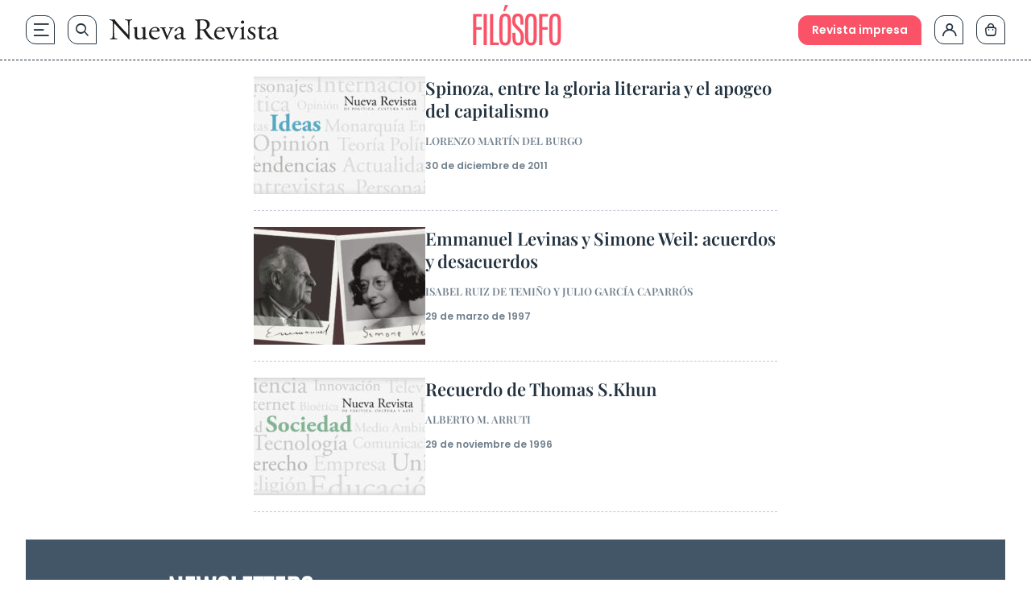

--- FILE ---
content_type: text/html; charset=UTF-8
request_url: https://www.nuevarevista.net/tag/filosofo/
body_size: 34466
content:
<!doctype html>
<html lang="es" class="frontend" prefix="og: https://ogp.me/ns#">
<head>
	<meta charset="UTF-8">
	<meta name="viewport" content="width=device-width, initial-scale=1">
	<meta name="google-site-verification" content="hoNovzGJT6md3F0fbho8_ihy0oO5ZkUrgRR4nSRiM9k"/>
	<link rel="profile" href="https://gmpg.org/xfn/11">
		<style>img:is([sizes="auto" i], [sizes^="auto," i]) { contain-intrinsic-size: 3000px 1500px }</style>
	
<!-- Optimización en motores de búsqueda por Rank Math PRO -  https://rankmath.com/ -->
<title>filósofo, Artículos - Nueva Revista</title>
<link rel="preload" as="font" href="https://www.nuevarevista.net/wp-content/themes/nueva-revista/theme/fonts/antonio/Antonio-Bold.woff" crossorigin>
<link rel="preload" as="font" href="https://www.nuevarevista.net/wp-content/themes/nueva-revista/theme/fonts/antonio/Antonio-Bold.woff2" crossorigin>
<link rel="preload" as="font" href="https://www.nuevarevista.net/wp-content/themes/nueva-revista/theme/fonts/antonio/Antonio-Light.woff" crossorigin>
<link rel="preload" as="font" href="https://www.nuevarevista.net/wp-content/themes/nueva-revista/theme/fonts/antonio/Antonio-Light.woff2" crossorigin>
<link rel="preload" as="font" href="https://www.nuevarevista.net/wp-content/themes/nueva-revista/theme/fonts/antonio/Antonio-Regular.woff" crossorigin>
<link rel="preload" as="font" href="https://www.nuevarevista.net/wp-content/themes/nueva-revista/theme/fonts/antonio/Antonio-Regular.woff2" crossorigin>
<link rel="preload" as="font" href="https://www.nuevarevista.net/wp-content/themes/nueva-revista/theme/fonts/ibm/IBMPlexSerif-Bold.woff" crossorigin>
<link rel="preload" as="font" href="https://www.nuevarevista.net/wp-content/themes/nueva-revista/theme/fonts/ibm/IBMPlexSerif-Bold.woff2" crossorigin>
<link rel="preload" as="font" href="https://www.nuevarevista.net/wp-content/themes/nueva-revista/theme/fonts/ibm/IBMPlexSerif-Regular.woff" crossorigin>
<link rel="preload" as="font" href="https://www.nuevarevista.net/wp-content/themes/nueva-revista/theme/fonts/ibm/IBMPlexSerif-Regular.woff2" crossorigin>
<link rel="preload" as="font" href="https://www.nuevarevista.net/wp-content/themes/nueva-revista/theme/fonts/nr-icon/nr-icons.woff?49824802" crossorigin>
<link rel="preload" as="font" href="https://www.nuevarevista.net/wp-content/themes/nueva-revista/theme/fonts/nr-icon/nr-icons.woff2?49824802" crossorigin>
<link rel="preload" as="font" href="https://www.nuevarevista.net/wp-content/themes/nueva-revista/theme/fonts/playfair/PlayfairDisplay-Regular.woff" crossorigin>
<link rel="preload" as="font" href="https://www.nuevarevista.net/wp-content/themes/nueva-revista/theme/fonts/playfair/PlayfairDisplay-Regular.woff2" crossorigin>
<link rel="preload" as="font" href="https://www.nuevarevista.net/wp-content/themes/nueva-revista/theme/fonts/playfair/PlayfairDisplay-SemiBold.woff" crossorigin>
<link rel="preload" as="font" href="https://www.nuevarevista.net/wp-content/themes/nueva-revista/theme/fonts/playfair/PlayfairDisplay-SemiBold.woff2" crossorigin>
<link rel="preload" as="font" href="https://www.nuevarevista.net/wp-content/themes/nueva-revista/theme/fonts/poppins/Poppins-Regular.woff" crossorigin>
<link rel="preload" as="font" href="https://www.nuevarevista.net/wp-content/themes/nueva-revista/theme/fonts/poppins/Poppins-Regular.woff2" crossorigin>
<link rel="preload" as="font" href="https://www.nuevarevista.net/wp-content/themes/nueva-revista/theme/fonts/poppins/Poppins-SemiBold.woff" crossorigin>
<link rel="preload" as="font" href="https://www.nuevarevista.net/wp-content/themes/nueva-revista/theme/fonts/poppins/Poppins-SemiBold.woff2" crossorigin>
<meta name="robots" content="follow, noindex"/>
<meta property="og:locale" content="es_ES" />
<meta property="og:type" content="article" />
<meta property="og:title" content="filósofo, Artículos - Nueva Revista" />
<meta property="og:url" content="https://www.nuevarevista.net/tag/filosofo/" />
<meta property="og:site_name" content="Nueva Revista" />
<meta property="article:publisher" content="https://www.facebook.com/NuevaRevista.net/" />
<meta name="twitter:card" content="summary_large_image" />
<meta name="twitter:title" content="filósofo, Artículos - Nueva Revista" />
<meta name="twitter:site" content="@_nuevarevista" />
<meta name="twitter:label1" content="Entradas" />
<meta name="twitter:data1" content="3" />
<script type="application/ld+json" class="rank-math-schema-pro">{"@context":"https://schema.org","@graph":[{"@type":"NewsMediaOrganization","@id":"https://www.nuevarevista.net/#organization","name":"Nueva Revista de Pol\u00edtica, Cultura y Arte","url":"https://www.nuevarevista.net","sameAs":["https://www.facebook.com/NuevaRevista.net/","https://twitter.com/_nuevarevista","https://www.instagram.com/nueva_revista/","https://www.youtube.com/@nuevarevista4740","https://es.linkedin.com/company/nueva-revista"],"logo":{"@type":"ImageObject","@id":"https://www.nuevarevista.net/#logo","url":"https://www.nuevarevista.net/wp-content/uploads/2025/06/LogoNuevaRevista.webp","contentUrl":"https://www.nuevarevista.net/wp-content/uploads/2025/06/LogoNuevaRevista.webp","caption":"Nueva Revista","inLanguage":"es","width":"2209","height":"278"},"contactPoint":[{"@type":"ContactPoint","telephone":"+34-915-674-391","contactType":"customer support"}],"description":"Nueva Revista de Pol\u00edtica, Cultura y Arte es una revista espa\u00f1ola fundada en 1990 y dedicada al an\u00e1lisis de la sociedad contempor\u00e1nea y la reflexi\u00f3n sobre ella en los \u00f3rdenes de la cultura, las humanidades y la ciencia, el arte y la pol\u00edtica.\u200b ","legalName":"FUNCIVA EDICIONES, S.L.","foundingDate":"1990","vatID":"B-78517547"},{"@type":"WebSite","@id":"https://www.nuevarevista.net/#website","url":"https://www.nuevarevista.net","name":"Nueva Revista","alternateName":"Nueva Revista","publisher":{"@id":"https://www.nuevarevista.net/#organization"},"inLanguage":"es"},{"@type":"BreadcrumbList","@id":"https://www.nuevarevista.net/tag/filosofo/#breadcrumb","itemListElement":[{"@type":"ListItem","position":"1","item":{"@id":"https://www.nuevarevista.net","name":"Portada"}},{"@type":"ListItem","position":"2","item":{"@id":"https://www.nuevarevista.net/tag/filosofo/","name":"fil\u00f3sofo"}}]},{"@type":"CollectionPage","@id":"https://www.nuevarevista.net/tag/filosofo/#webpage","url":"https://www.nuevarevista.net/tag/filosofo/","name":"fil\u00f3sofo, Art\u00edculos - Nueva Revista","isPartOf":{"@id":"https://www.nuevarevista.net/#website"},"inLanguage":"es","breadcrumb":{"@id":"https://www.nuevarevista.net/tag/filosofo/#breadcrumb"}}]}</script>
<!-- /Plugin Rank Math WordPress SEO -->


<link rel="alternate" type="application/rss+xml" title="Nueva Revista &raquo; Feed" href="https://www.nuevarevista.net/feed/" />
<link rel="alternate" type="application/rss+xml" title="Nueva Revista &raquo; Feed de los comentarios" href="https://www.nuevarevista.net/comments/feed/" />
<link rel="alternate" type="application/rss+xml" title="Nueva Revista &raquo; Etiqueta filósofo del feed" href="https://www.nuevarevista.net/tag/filosofo/feed/" />
<link rel="icon" type="image/svg+xml" href="https://www.nuevarevista.net/wp-content/themes/nueva-revista/theme/img/nueva-revista-favicon-positive.svg"><link rel="shortcut icon" type="image/svg+xml" href="https://www.nuevarevista.net/wp-content/themes/nueva-revista/theme/img/nueva-revista-favicon-positive.svg"><link rel="apple-touch-icon" href="https://www.nuevarevista.net/wp-content/themes/nueva-revista/theme/img/nueva-revista-favicon-positive.svg"><meta name="msapplication-TileImage" content="https://www.nuevarevista.net/wp-content/themes/nueva-revista/theme/img/nueva-revista-favicon-positive.svg"><style id='boldblocks-youtube-block-style-inline-css'>
.wp-block-boldblocks-youtube-block .visually-hidden{clip:rect(0 0 0 0);-webkit-clip-path:inset(50%);clip-path:inset(50%);height:1px;overflow:hidden;position:absolute;white-space:nowrap;width:1px}.wp-block-boldblocks-youtube-block .yb-player{background-color:#000;background-position:50%;background-size:cover;contain:content;cursor:pointer;display:block;position:relative}.wp-block-boldblocks-youtube-block .yb-player:after{content:"";display:block;padding-bottom:var(--byeb--aspect-ratio,56.25%)}.wp-block-boldblocks-youtube-block .yb-player>iframe{border:0;height:100%;left:0;position:absolute;top:0;width:100%;z-index:1}.wp-block-boldblocks-youtube-block .yb-player.is-activated{cursor:unset}.wp-block-boldblocks-youtube-block .yb-player.is-activated>.yb-btn-play{display:none;opacity:0;pointer-events:none}.wp-block-boldblocks-youtube-block .yb-btn-play{all:unset;background-color:transparent;background-image:url("data:image/svg+xml;utf8,<svg xmlns=\"http://www.w3.org/2000/svg\" viewBox=\"0 0 68 48\"><path d=\"M66.52 7.74c-.78-2.93-2.49-5.41-5.42-6.19C55.79.13 34 0 34 0S12.21.13 6.9 1.55c-2.93.78-4.63 3.26-5.42 6.19C.06 13.05 0 24 0 24s.06 10.95 1.48 16.26c.78 2.93 2.49 5.41 5.42 6.19C12.21 47.87 34 48 34 48s21.79-.13 27.1-1.55c2.93-.78 4.64-3.26 5.42-6.19C67.94 34.95 68 24 68 24s-.06-10.95-1.48-16.26z\" fill=\"red\"/><path d=\"M45 24 27 14v20\" fill=\"white\"/></svg>");border:none;cursor:pointer;display:block;filter:grayscale(100%);height:48px;left:50%;margin:0;position:absolute;top:50%;transform:translate3d(-50%,-50%,0);transition:filter .1s cubic-bezier(0,0,.2,1);width:68px;z-index:1}.wp-block-boldblocks-youtube-block .yb-btn-play:focus,.wp-block-boldblocks-youtube-block .yb-player:hover>.yb-btn-play{filter:none}.wp-block-boldblocks-youtube-block figcaption{margin-bottom:1em;margin-top:.5em}

</style>
<style id='woocommerce-gateway-redsys-imagenes-tarjetas-style-inline-css'>
.wp-block-create-block-bloques-redsys{padding:2px}.wp-block-redsys-payment-images{align-items:center;display:flex;flex-wrap:nowrap;justify-content:flex-start}

</style>
<link rel='stylesheet' id='acf-libro-style-css' href='https://www.nuevarevista.net/wp-content/themes/nueva-revista/theme/blocks/book/libro.css?ver=6.8.3' media='all' />
<style id='acf-revista-actualidad-style-inline-css'>
/* Revista de Actualidad Block - Estilos mínimos */

.revista-actualidad-container {
	display: grid;
	grid-template-columns: 2fr 1fr;
}

.revista-actualidad-articles {
	display: grid;
	grid-template-columns: 1fr 1fr;
}

/* Responsive */
@media (max-width: 768px) {
	.revista-actualidad-container {
		grid-template-columns: 1fr;
	}
	
	.revista-actualidad-articles {
		grid-template-columns: 1fr;
	}
}

</style>
<link rel='stylesheet' id='acf-revista-actualidad-articulo-style-css' href='https://www.nuevarevista.net/wp-content/themes/nueva-revista/theme/blocks/revista-actualidad-articulo/revista-actualidad-articulo.css?ver=6.8.3' media='all' />
<link rel='stylesheet' id='acf-revista-actualidad-destacados-style-css' href='https://www.nuevarevista.net/wp-content/themes/nueva-revista/theme/blocks/revista-actualidad-destacados/revista-actualidad-destacados.css?ver=6.8.3' media='all' />
<link rel='stylesheet' id='brands-styles-css' href='https://www.nuevarevista.net/wp-content/plugins/woocommerce/assets/css/brands.css?ver=10.3.3' media='all' />
<link rel='stylesheet' id='nueva-revista-style-css' href='https://www.nuevarevista.net/wp-content/themes/nueva-revista/theme/style.css?ver=1768294285' media='all' />

<!--

SCRIPT IDs:
jquery
post-click-tracking
searcher-js
script-js

STYLE IDs:
boldblocks-youtube-block-style
woocommerce-gateway-redsys-imagenes-tarjetas-style
acf-libro-style
acf-revista-actualidad-style
acf-revista-actualidad-articulo-style
acf-revista-actualidad-destacados-style
brands-styles
nueva-revista-style

-->

<link rel="https://api.w.org/" href="https://www.nuevarevista.net/wp-json/" /><link rel="alternate" title="JSON" type="application/json" href="https://www.nuevarevista.net/wp-json/wp/v2/tags/9768" /><link rel="EditURI" type="application/rsd+xml" title="RSD" href="https://www.nuevarevista.net/xmlrpc.php?rsd" />
<meta name="generator" content="WordPress 6.8.3" />
<!-- Added by WooCommerce Redsys Gateway v.26.2.3 - https://plugins.joseconti.com/product/plugin-woocommerce-redsys-gateway/ --><meta name="generator" content=" WooCommerce Redsys Gateway v.26.2.3"><!-- This site is powered by WooCommerce Redsys Gateway v.26.2.3 - https://plugins.joseconti.com/product/plugin-woocommerce-redsys-gateway/ --><style>
        .recurring-totals,
        .cart-subtotal.recurring-total,
        .order-total.recurring-total {
            display: none !important;
        }
    </style>    <script>
    // Asegurar que dataLayer existe antes de hacer push
    window.dataLayer = window.dataLayer || [];
    
    // Push del evento page_info universal
    window.dataLayer.push({
        'event': 'page_info',
        'page_type': 'distribuidora',
        'centro_educativo': 'nueva_revista',
        'page_path': '/tag/filosofo',
        'page_section': 'area_nivel',
        'mercado': 'españa',
        'user_type': 'no_estudiante',
        'referrer_page_type': 'externo',
        'gtm.uniqueEventId': '1768681943_2809'
    });
    </script>
        <script>
    // Debug flag - disabled for performance
    const DEBUG_VIEW_ITEM = false;
    
    // Define a function that will check for product page elements
    function checkForProductPage() {
        
        // More aggressive check for product page
        const isProductPageJS = (
            document.body.classList.contains('single-product') ||
            document.body.classList.contains('woocommerce-page') ||
            document.body.classList.contains('single') ||
            window.location.pathname.includes('/product/') ||
            document.querySelector('.product, .single-product-summary, .woocommerce-product-details, .woocommerce-product-gallery') ||
            (typeof wc_single_product_params !== 'undefined') // Check for WooCommerce single product JavaScript object
        );
        
        
        if (isProductPageJS) {
            
            // Extract product slug from URL with more robust handling
            const urlPath = window.location.pathname;
            let productSlug = '';
            
            // Try to get product slug from canonical URL first (more reliable)
            const canonicalLink = document.querySelector('link[rel="canonical"]');
            if (canonicalLink) {
                const canonicalUrl = new URL(canonicalLink.href);
                const canonicalPath = canonicalUrl.pathname;
                const canonicalParts = canonicalPath.split('/').filter(p => p);
                const productIndex = canonicalParts.indexOf('product');
                if (productIndex !== -1 && canonicalParts[productIndex + 1]) {
                    productSlug = canonicalParts[productIndex + 1];
                } else if (canonicalParts.length > 0) {
                    // Assume last part is the slug
                    productSlug = canonicalParts[canonicalParts.length - 1];
                }
            }
            
            // Fallback to path parsing if we couldn't get slug from canonical
            if (!productSlug) {
                const urlParts = urlPath.split('/').filter(p => p);
                const productIndex = urlParts.indexOf('product');
                if (productIndex !== -1 && urlParts[productIndex + 1]) {
                    productSlug = urlParts[productIndex + 1];
                } else if (urlParts.length > 0) {
                    // Assume last part is the slug
                    productSlug = urlParts[urlParts.length - 1];
                }
            }
            
            if (productSlug) {
                // Extract slug from URL
                const productSlug = productSegment.endsWith('/') ? productSegment.slice(0, -1) : productSegment;
                
                // Get list name and ID from URL parameters or localStorage
                let listName = '';
                let listId = '';
                let productIndex = 0;
                
                // Check URL parameters first
                const urlParams = new URLSearchParams(window.location.search);
                if (urlParams.has('list_name')) {
                    listName = urlParams.get('list_name');
                }
                if (urlParams.has('list_id')) {
                    listId = urlParams.get('list_id');
                }
                if (urlParams.has('index')) {
                    productIndex = parseInt(urlParams.get('index'), 10) || 0;
                }
                
                // If not in URL, try localStorage (set by view_item_list or select_item)
                if (!listName && window.localStorage) {
                    listName = localStorage.getItem('last_item_list_name') || '';
                    listId = localStorage.getItem('last_item_list_id') || '';
                    const storedIndex = localStorage.getItem('last_product_index');
                    if (storedIndex) {
                        productIndex = parseInt(storedIndex, 10) || 0;
                    }
                }
                
                
                // Prepare form data for AJAX
                const formData = new FormData();
                formData.append('action', 'get_view_item_data');
                formData.append('product_slug', productSlug);
                
                // Add list information if available
                if (listName) formData.append('list_name', listName);
                if (listId) formData.append('list_id', listId);
                formData.append('index', productIndex.toString());
                
                // Make AJAX call to get product data
                const xhr = new XMLHttpRequest();
                xhr.onreadystatechange = function() {
                    if (xhr.readyState === 4) {
                        if (xhr.status === 200) {
                            try {
                                const response = JSON.parse(xhr.responseText);
                                
                                if (response.success && response.data) {
                                    // Push view_item event to dataLayer
                                    window.dataLayer = window.dataLayer || [];
                                    window.dataLayer.push({
                                        event: "view_item",
                                        ecommerce: {
                                            currency: response.data.currency,
                                            value: parseFloat(response.data.price),
                                            items: [response.data]
                                        }
                                    });
                                    
                                    //     event: "view_item",
                                    //     ecommerce: {
                                    //         currency: response.data.currency,
                                    //         value: parseFloat(response.data.price),
                                    //         items: [response.data]
                                    //     }
                                    // });
                                }
                            } catch (error) {
                            }
                        } else {
                        }
                    }
                };
                
                xhr.open('POST', 'https://www.nuevarevista.net/wp-admin/admin-ajax.php', true);
                // No need to set Content-Type for FormData
                xhr.send(formData);
            } else {
            }
        } else {
        }
    }
    
    // Run the check immediately
    checkForProductPage();
    
    // Also check when DOM is ready (backup)
    if (document.readyState === 'loading') {
        document.addEventListener('DOMContentLoaded', checkForProductPage);
    } else {
        // DOM already loaded, run check again
        setTimeout(checkForProductPage, 500);
    }
    </script>
    		<style id="wp-custom-css">
			
.hiding {
	display: none !important;
}

.truste-banner {
	    flex-direction: column !important;
	align-items: stretch !important;
}




.woocommerce-checkout .woocommerce-billing-fields__field-wrapper, .woocommerce-checkout .woocommerce-shipping-fields__field-wrapper {
	max-height: 3000px !important;
}



.woocommerce div.product form.cart table td {
    display: flex;
    flex-direction: column-reverse;
}

.content-full_wrapper h3 {
  margin-top: 1rem;
  padding-bottom: 0.5rem;
  font-family: IBM Bold, serif;
  font-size: 1.125rem;
  text-transform: none;
  line-height: 1.2;
  --tw-text-opacity: 1;
  color: rgb(35 50 63 / var(--tw-text-opacity, 1));
}

@media (min-width: 768px) {
  .content-full_wrapper h3 {
    font-size: 1.25rem;
  }
}


.woocommerce-MyAccount-navigation-link--mis-suscripciones {
	display: none !important;
}

    .selection-author {
        margin-bottom: 0 !important;
    }

.subscription-details {
	display: none !important;
}
/* AÑADIR ANTES DE BORRAR */


    .home main .wp-block-group:nth-of-type(2) {
        order: 0;
    }

p, a {
  overflow-wrap: anywhere;
}




.the-last ul li a {
    font-family: 'Play Fair Semibold';
    font-size: 16px;
    }


@media (min-width: 1280px) {
.the-last ul li a {
    font-size: 18px;
    }
}

.woocommerce-checkout .woocommerce-shipping-fields__field-wrapper p,
.woocommerce-checkout .woocommerce-billing-fields__field-wrapper p {
    grid-column: span 3 / span 3 !important;
}

@media (max-width: 767px) {
	.woocommerce-checkout .woocommerce-shipping-fields__field-wrapper p,
	.woocommerce-checkout .woocommerce-billing-fields__field-wrapper p {
        		grid-column: span 1 / span 1 !important;
	}
}

.woocommerce-page .form-row#shipping_state_field span.required,
.woocommerce-page .form-row#shipping_country_field span.required,
.woocommerce-page .form-row#billing_country_field span.required,
.woocommerce-page .form-row#billing_state_field span.required {
	display: inline;
}

.woocommerce-checkout .form-row#shipping_state_field span.required:after,
.woocommerce-checkout .form-row#shipping_country_field span.required:after,
.woocommerce-checkout .form-row#billing_country_field span.required:after,
.woocommerce-checkout .form-row#billing_state_field span.required:after {
	display: none;
}

/* ELIMINAR DESDE AQUI EN EL SIGUIENTE CAB */

.block-section-category .wp-block-column:nth-of-type(1) .wp-block-featured-wrapper {
    padding-top: 24px;
}

.block-section-category .wp-block-column:nth-of-type(1) .wp-block-featured-wrapper:nth-of-type(1) {
    padding-top: 0;
}

.topics-small-list {
  padding-top: 40px;
  padding-bottom: 40px;
}

@media (min-width: 768px) {
  .topics-small-list {
    padding-top: 64px;
    padding-bottom: 64px;
  }
}

@media (min-width: 1024px) {
  .topics-small-list {
    padding-top: 80px;
    padding-bottom: 80px;
  }
}

.home .topics-small-list.last-number {
  padding-bottom: 0 !important;
}

@media (min-width: 768px) {
  .home .topics-small-list.last-number {
    padding-bottom: 0;
  }
}

@media (min-width: 1024px) {
  .home .topics-small-list.last-number {
    padding-bottom: 0;
  }
}

/* Títulos */
.post-xlg .post-title {
  padding-bottom: 0;
}
@media (min-width: 900px) {
  .post-xlg .post-title {
    padding-bottom: 0;
  }
}



.post-md .post-title {
  padding-bottom: 0;
}
@media (min-width: 1280px) {
  .post-md .post-title {
    padding-bottom: 0;
  }
}

/* Autor */
.post-xlg .post-author {
  padding-top: 12px;
  padding-bottom: 0;
}
@media (min-width: 900px) {
  .post-xlg .post-author {
    padding-top: 16px;
    padding-bottom: 0;
  }
}

.post-lg .post-author {
  padding-top: 12px;
  padding-bottom: 0;
}
@media (min-width: 768px) {
  .post-lg .post-author {
    padding-top: 10px;
    padding-bottom: 0;
  }
}
@media (min-width: 900px) {
  .post-lg .post-author {
    padding-top: 16px;
    padding-bottom: 0;
  }
}

.post-md .post-author {
  padding-top: 12px;
  padding-bottom: 0;
}
@media (min-width: 1280px) {
  .post-md .post-author {
    padding-top: 16px;
    padding-bottom: 0;
  }
}

/* Excerpt */
.post-xlg .post-excerpt {
  padding-top: 12px;
}
@media (min-width: 900px) {
  .post-xlg .post-excerpt {
    padding-top: 16px;
  }
}

.post-lg .post-excerpt {
  padding-top: 12px;
}
@media (min-width: 768px) {
  .post-lg .post-excerpt {
    padding-top: 10px;
  }
}
@media (min-width: 900px) {
  .post-lg .post-excerpt {
    padding-top: 16px;
  }
}

.post-md .post-excerpt {
  padding-top: 12px;
}
@media (min-width: 1280px) {
  .post-md .post-excerpt {
    padding-top: 16px;
  }
}

/* Featured Wrapper */
.block-section-category .books .wp-block-column:nth-of-type(1) .wp-block-featured-box-featured-plugin__post-items .wp-block-featured-wrapper {
  padding-top: 16px;
  padding-bottom: 16px;
}
@media (min-width: 768px) {
  .block-section-category .books .wp-block-column:nth-of-type(1) .wp-block-featured-box-featured-plugin__post-items .wp-block-featured-wrapper {
    padding-top: 24px;
    padding-bottom: 24px;
  }
}

.block-section-category .books .wp-block-column:nth-of-type(1) .wp-block-featured-wrapper:nth-of-type(1) {
  padding-top: 0;
}		</style>
			<!-- Google Tag Manager --> <script>(function(w,d,s,l,i){w[l]=w[l]||[];w[l].push({'gtm.start': new Date().getTime(),event:'gtm.js'});var f=d.getElementsByTagName(s)[0], j=d.createElement(s),dl=l!='dataLayer'?'&l='+l:'';j.async=true;j.src= 'https://www.googletagmanager.com/gtm.js?id='+i+dl;f.parentNode.insertBefore(j,f);})(window,document,'script','dataLayer','GTM-KLK2RR');</script> <!-- End Google Tag Manager --><meta name="generator" content="WP Rocket 3.18.1.5" data-wpr-features="wpr_preload_fonts wpr_mobile" />
<script>(window.BOOMR_mq=window.BOOMR_mq||[]).push(["addVar",{"rua.upush":"false","rua.cpush":"false","rua.upre":"false","rua.cpre":"false","rua.uprl":"false","rua.cprl":"false","rua.cprf":"false","rua.trans":"","rua.cook":"false","rua.ims":"false","rua.ufprl":"false","rua.cfprl":"false","rua.isuxp":"false","rua.texp":"norulematch","rua.ceh":"false","rua.ueh":"false","rua.ieh.st":"0"}]);</script>
                              <script>!function(e){var n="https://s.go-mpulse.net/boomerang/";if("False"=="True")e.BOOMR_config=e.BOOMR_config||{},e.BOOMR_config.PageParams=e.BOOMR_config.PageParams||{},e.BOOMR_config.PageParams.pci=!0,n="https://s2.go-mpulse.net/boomerang/";if(window.BOOMR_API_key="9R8N2-2AJ9S-U7FEP-E6Q3T-JJZ8Y",function(){function e(){if(!r){var e=document.createElement("script");e.id="boomr-scr-as",e.src=window.BOOMR.url,e.async=!0,o.appendChild(e),r=!0}}function t(e){r=!0;var n,t,a,i,d=document,O=window;if(window.BOOMR.snippetMethod=e?"if":"i",t=function(e,n){var t=d.createElement("script");t.id=n||"boomr-if-as",t.src=window.BOOMR.url,BOOMR_lstart=(new Date).getTime(),e=e||d.body,e.appendChild(t)},!window.addEventListener&&window.attachEvent&&navigator.userAgent.match(/MSIE [67]\./))return window.BOOMR.snippetMethod="s",void t(o,"boomr-async");a=document.createElement("IFRAME"),a.src="about:blank",a.title="",a.role="presentation",a.loading="eager",i=(a.frameElement||a).style,i.width=0,i.height=0,i.border=0,i.display="none",o.appendChild(a);try{O=a.contentWindow,d=O.document.open()}catch(_){n=document.domain,a.src="javascript:var d=document.open();d.domain='"+n+"';void 0;",O=a.contentWindow,d=O.document.open()}if(n)d._boomrl=function(){this.domain=n,t()},d.write("<bo"+"dy onload='document._boomrl();'>");else if(O._boomrl=function(){t()},O.addEventListener)O.addEventListener("load",O._boomrl,!1);else if(O.attachEvent)O.attachEvent("onload",O._boomrl);d.close()}function a(e){window.BOOMR_onload=e&&e.timeStamp||(new Date).getTime()}if(!window.BOOMR||!window.BOOMR.version&&!window.BOOMR.snippetExecuted){window.BOOMR=window.BOOMR||{},window.BOOMR.snippetStart=(new Date).getTime(),window.BOOMR.snippetExecuted=!0,window.BOOMR.snippetVersion=14,window.BOOMR.url=n+"9R8N2-2AJ9S-U7FEP-E6Q3T-JJZ8Y";var i=document.currentScript||document.getElementsByTagName("script")[0],o=i.parentNode,r=!1,d=document.createElement("link");if(d.relList&&"function"==typeof d.relList.supports&&d.relList.supports("preload")&&"as"in d)window.BOOMR.snippetMethod="p",d.href=window.BOOMR.url,d.rel="preload",d.as="script",d.addEventListener("load",e),d.addEventListener("error",function(){t(!0)}),setTimeout(function(){if(!r)t(!0)},3e3),BOOMR_lstart=(new Date).getTime(),o.appendChild(d);else t(!1);if(window.addEventListener)window.addEventListener("load",a,!1);else if(window.attachEvent)window.attachEvent("onload",a)}}(),"".length>0)if(e&&"performance"in e&&e.performance&&"function"==typeof e.performance.setResourceTimingBufferSize)e.performance.setResourceTimingBufferSize();!function(){if(BOOMR=e.BOOMR||{},BOOMR.plugins=BOOMR.plugins||{},!BOOMR.plugins.AK){var n=""=="true"?1:0,t="",a="bu5zxeixzcobm2loypba-f-2a32a35ce-clientnsv4-s.akamaihd.net",i="false"=="true"?2:1,o={"ak.v":"39","ak.cp":"1683728","ak.ai":parseInt("1160434",10),"ak.ol":"0","ak.cr":9,"ak.ipv":4,"ak.proto":"h2","ak.rid":"4c955247","ak.r":44387,"ak.a2":n,"ak.m":"dsca","ak.n":"essl","ak.bpcip":"13.59.155.0","ak.cport":59864,"ak.gh":"23.192.164.22","ak.quicv":"","ak.tlsv":"tls1.3","ak.0rtt":"","ak.0rtt.ed":"","ak.csrc":"-","ak.acc":"","ak.t":"1768866754","ak.ak":"hOBiQwZUYzCg5VSAfCLimQ==hQ2bdgyh4J6J9WBriAn+lW7RKGjIy/2epMLsIRcf+N8VUt5G2QfGdLKGxSmX2xrE6FRRiA6FRFd9rTGKCvteXW47HbC7z7loGV6eAXGTIWfJF82HOW14C4WR/Lbz8mfRdIvp7rVmHcVe6oAxOi8rGAQLmX0HR71psO8fqg+MlCzyiqM/mrpkWT6YBLc+byj9cQRXrXBZMi1lO+imBu5siwEC1Et9SgcdCAso0hE+vjs7tOjGRfgLFvuiOJOCPxYDo1bhi/cdSHkxTX6jk0eNuwgiAtMM/yRC0B++KN9NmsRWjoXtFCytTeMbXS6BEDxCSJKMnmw3Ifkk7EBSv2F8BqXRnIXI9vfEmZqYWlMgT8pae3mFpk7eKHbGaZtTWlajHf3c9XnXAzkJ3c3wiir3hDXpaXwUFwFzDSSBuh1D7Ns=","ak.pv":"60","ak.dpoabenc":"","ak.tf":i};if(""!==t)o["ak.ruds"]=t;var r={i:!1,av:function(n){var t="http.initiator";if(n&&(!n[t]||"spa_hard"===n[t]))o["ak.feo"]=void 0!==e.aFeoApplied?1:0,BOOMR.addVar(o)},rv:function(){var e=["ak.bpcip","ak.cport","ak.cr","ak.csrc","ak.gh","ak.ipv","ak.m","ak.n","ak.ol","ak.proto","ak.quicv","ak.tlsv","ak.0rtt","ak.0rtt.ed","ak.r","ak.acc","ak.t","ak.tf"];BOOMR.removeVar(e)}};BOOMR.plugins.AK={akVars:o,akDNSPreFetchDomain:a,init:function(){if(!r.i){var e=BOOMR.subscribe;e("before_beacon",r.av,null,null),e("onbeacon",r.rv,null,null),r.i=!0}return this},is_complete:function(){return!0}}}}()}(window);</script></head>

<body class="archive tag tag-filosofo tag-9768 wp-embed-responsive wp-theme-nueva-revistatheme theme-nueva-revista/theme woocommerce-no-js">

<!-- Google Tag Manager (noscript) -->  <noscript><iframe src="https://www.googletagmanager.com/ns.html?id=GTM-KLK2RR" height="0" width="0" style="display:none;visibility:hidden"></iframe></noscript>  <!-- End Google Tag Manager (noscript) -->
<main data-rocket-location-hash="adc285f638b63c4110da1d803b711c40">
	<a href="#content" class="hidden">Saltar al contenido</a>

	
<header data-rocket-location-hash="f6555775f97ecd1281f07ddfb11f4c73" id="masthead" class="sticky-header">
    <div data-rocket-location-hash="0ebf6eca6f2436013ebac817d25f88d3" class="container-general header-wrapper">
        <div class="header-wrapper_column_1 flex items-center">
            <nav>
                <ul>
                    <li><p id="js-main-navigation" class="link-nav link-hamburguer" data-gtm-container="header" data-gtm-category="menu_principal_nivel_0" data-gtm-action="navigation"><span class="icon-hamburger"></span></p></li>
                    <li><a class="link-nav link-search" data-gtm-container="header" data-gtm-category="search_open" data-gtm-action="navigation" href="https://www.nuevarevista.net/buscador/"><span class="icon-search"></span></a></li>
                </ul>
            </nav>
            			<a class="hide-on_home bigger-than-768:block smaller-than-768:hidden" data-gtm-container="header" data-gtm-category="logo_home" data-gtm-action="navigation"  href="https://www.nuevarevista.net/" rel="home">
			<img class="logo-header_full" width="210px" height="auto"
				alt="Logotipo completo de Nueva revista" loading
				src="https://www.nuevarevista.net/wp-content/uploads/2024/09/LogoNuevaRevista.svg"/>
			</a>
			        </div>

		<div class="header-wrapper_column_2">
							<!-- Logo pequeño para pantallas menores de 768px en páginas que no son la home -->
				<a class="smaller-than-768:block bigger-than-768:hidden" data-gtm-container="header" data-gtm-category="logo_home" data-gtm-action="navigation"  href="https://www.nuevarevista.net/" rel="home">
					<img class="logo-header_full" width="210px" height="auto"
						alt="Logotipo completo de Nueva revista" loading
						src="https://www.nuevarevista.net/wp-content/uploads/2024/09/LogoNuevaRevista.svg"/>
				</a>
			

                            <div class="heading-category smaller-than-1280:hidden">
                    
					                        <ul>
							<li><p>filósofo</p></li>                        </ul>
                    
                                    </div>
			
                    </div>
        <div class="header-wrapper_column_3">
            <nav>
                <ul>
                    <li>
                                                            <a class="block right_side button-link bg_primary smaller-than-768:hidden"
                                    href="https://www.nuevarevista.net/la-revista/" data-gtm-container="header" data-gtm-category="button_cta" data-gtm-action="navigation">Revista impresa</a>
                                                    </li>
                    <li><p class="link-nav right_side link-user" data-gtm-container="header" data-gtm-category="login" data-gtm-action="navigation"><span class="icon-user"></span></p></li>
                    <li><span id="js-open-mini-cart" class="link-nav right_side link-bag"><span
                        class="icon-bag">                        </span>
                        </span>
                    </li>
                </ul>
            </nav>
        </div>
    </div>
    </header>
<div data-rocket-location-hash="c59baa42b6c1640940cb24d9fe9008db" class="overlay"></div>
<div data-rocket-location-hash="969b8a2d626f9ee9167a07773dc10f34" id="side-navigation">
    <div data-rocket-location-hash="91de20b41bdfb23dcfe62e04336298bf" class="side-navigation-scroll">
        <div class="side-navigation-header">
            <a data-gtm-container="header" data-gtm-category="logo_home" data-gtm-action="navigation" href="https://www.nuevarevista.net/" rel="home">
                <img class="logo-header_small-side" width="155px" height="auto"
                alt="Logotipo completo de Nueva revista" loading
                src="https://www.nuevarevista.net/wp-content/uploads/2024/09/LogoNuevaRevista.svg"/>
            </a>
            <div class="js-close-side-navigation" data-gtm-container="header" data-gtm-category="menu_principal_close" data-gtm-action="navigation">
                <div class="icon-close"></div>
            </div>
        </div>

                <div class="side-navigation-featured-event block-bg red">
            <div class="featured-event-content">
                <p class="category-title">Foro Nueva Revista</p>
                    <a href="https://www.unir.net/evento/seminarios/conversatorios-diego-garrocho/?utm_source=nuevarevista&utm_medium=web&utm_campaign=banner" target="_blank" class="event-title" data-gtm-container="header" data-gtm-category="card_cta_FORO NUEVA REVISTA" data-gtm-action="navigation">«Moderaditos»</a>
                    <p class="event-date">28 de enero</p>
                    <p class="event-time">
                    16:30h  a 17:30h                    </p>
                <p class="event-organizer">En colaboración con <span class="unir-logo"></span></p>
            </div>
            <div class="featured-event-image">
                            </div>
        </div>
        
        <div class="side-navigation-body">
            <nav class="menu-pie-columna-1-container"><ul id="menu-pie-columna-1" class="menu"><li id="menu-item-168333" class="menu-item menu-item-type-taxonomy menu-item-object-category menu-item-has-children menu-item-168333"><a href="https://www.nuevarevista.net/temas/sociedad/">Sociedad</a>
<ul class="sub-menu">
	<li id="menu-item-168546" class="menu-item menu-item-type-taxonomy menu-item-object-category menu-item-168546"><a href="https://www.nuevarevista.net/temas/sociedad/ciencia/">Ciencia</a></li>
	<li id="menu-item-219532" class="menu-item menu-item-type-taxonomy menu-item-object-category menu-item-219532"><a href="https://www.nuevarevista.net/temas/sociedad/economia/">Economía</a></li>
	<li id="menu-item-219533" class="menu-item menu-item-type-taxonomy menu-item-object-category menu-item-219533"><a href="https://www.nuevarevista.net/temas/sociedad/politica/">Política</a></li>
</ul>
</li>
</ul></nav><nav class="menu-pie-columna-2-container"><ul id="menu-pie-columna-2" class="menu"><li id="menu-item-168767" class="menu-item menu-item-type-taxonomy menu-item-object-category menu-item-has-children menu-item-168767"><a href="https://www.nuevarevista.net/temas/cultura/">Cultura</a>
<ul class="sub-menu">
	<li id="menu-item-219534" class="menu-item menu-item-type-taxonomy menu-item-object-category menu-item-219534"><a href="https://www.nuevarevista.net/temas/cultura/clasicos/">Clásicos</a></li>
	<li id="menu-item-219535" class="menu-item menu-item-type-taxonomy menu-item-object-category menu-item-219535"><a href="https://www.nuevarevista.net/temas/cultura/ensayo/">Ensayo</a></li>
	<li id="menu-item-168768" class="menu-item menu-item-type-taxonomy menu-item-object-category menu-item-168768"><a href="https://www.nuevarevista.net/temas/cultura/literatura/">Literatura</a></li>
</ul>
</li>
</ul></nav><nav class="menu-pie-columna-3-container"><ul id="menu-pie-columna-3" class="menu"><li id="menu-item-168771" class="menu-item menu-item-type-taxonomy menu-item-object-category menu-item-has-children menu-item-168771"><a href="https://www.nuevarevista.net/temas/ideas/">Ideas</a>
<ul class="sub-menu">
	<li id="menu-item-219536" class="menu-item menu-item-type-taxonomy menu-item-object-category menu-item-219536"><a href="https://www.nuevarevista.net/temas/ideas/educacion/">Educación</a></li>
	<li id="menu-item-219537" class="menu-item menu-item-type-taxonomy menu-item-object-category menu-item-219537"><a href="https://www.nuevarevista.net/temas/ideas/filosofia/">Filosofía</a></li>
	<li id="menu-item-168772" class="menu-item menu-item-type-taxonomy menu-item-object-category menu-item-168772"><a href="https://www.nuevarevista.net/temas/ideas/historia/">Historia</a></li>
</ul>
</li>
</ul></nav>        </div>

        <div class="side-navigation-revista-actualidad">
            <nav class="menu-revista-de-actualidad-container"><ul id="menu-revista-de-actualidad" class="menu"><li id="menu-item-278491" class="icon-revista-actualidad menu-item menu-item-type-post_type menu-item-object-page menu-item-278491"><a href="https://www.nuevarevista.net/revista-de-actualidad/">Revista de Actualidad</a></li>
</ul></nav>        </div>

        <div class="side-navigation-topics">
            <nav class="menu-nuestros-temas-container"><ul id="menu-nuestros-temas" class="menu"><li id="menu-item-265642" class="icon-bookmark menu-item menu-item-type-post_type menu-item-object-page menu-item-has-children menu-item-265642"><a href="https://www.nuevarevista.net/temas/">Nuestros temas</a>
<ul class="sub-menu">
	<li class="menu-item dynamic-topic-item"><a href="https://www.nuevarevista.net/tag/bienestar-emocional/">Bienestar emocional</a></li>
	<li class="menu-item dynamic-topic-item"><a href="https://www.nuevarevista.net/tag/clasicos/">Clásicos</a></li>
	<li class="menu-item dynamic-topic-item"><a href="https://www.nuevarevista.net/tag/comportamiento-social/">Comportamiento social</a></li>
	<li class="menu-item dynamic-topic-item"><a href="https://www.nuevarevista.net/tag/conflictos-sociales/">Conflictos sociales</a></li>
	<li class="menu-item dynamic-topic-item"><a href="https://www.nuevarevista.net/tag/convivencia-civica/">Convivencia cívica</a></li>
	<li class="menu-item dynamic-topic-item"><a href="https://www.nuevarevista.net/tag/correccion-politica/">Corrección política</a></li>
	<li class="menu-item dynamic-topic-item"><a href="https://www.nuevarevista.net/tag/cultura-de-la-cancelacion/">Cultura de la cancelación</a></li>
	<li class="menu-item dynamic-topic-item"><a href="https://www.nuevarevista.net/tag/derechos-humanos/">Derechos humanos</a></li>
	<li class="menu-item dynamic-topic-item"><a href="https://www.nuevarevista.net/tag/discurso-del-odio/">Discurso del odio</a></li>
	<li class="menu-item dynamic-topic-item"><a href="https://www.nuevarevista.net/tag/divergencias/">Divergencias</a></li>
	<li class="menu-item dynamic-topic-item"><a href="https://www.nuevarevista.net/tag/educacion-del-caracter/">Educación del carácter</a></li>
	<li class="menu-item dynamic-topic-item"><a href="https://www.nuevarevista.net/tag/el-cristianismo-en-la-era-de-la-posverdad/">El cristianismo en la era de la posverdad</a></li>
	<li class="menu-item dynamic-topic-item"><a href="https://www.nuevarevista.net/tag/el-futuro-del-capitalismo/">El futuro del capitalismo</a></li>
	<li class="menu-item dynamic-topic-item"><a href="https://www.nuevarevista.net/tag/el-trabajo-en-nuestro-tiempo/">El trabajo en nuestro tiempo</a></li>
	<li class="menu-item dynamic-topic-item"><a href="https://www.nuevarevista.net/tag/en-busca-de-sentido/">En busca de sentido</a></li>
	<li class="menu-item dynamic-topic-item"><a href="https://www.nuevarevista.net/tag/entrevistas/">Entrevistas</a></li>
	<li class="menu-item dynamic-topic-item"><a href="https://www.nuevarevista.net/tag/europa/">Europa</a></li>
	<li class="menu-item dynamic-topic-item"><a href="https://www.nuevarevista.net/tag/fake-news/">Fake news</a></li>
	<li class="menu-item dynamic-topic-item"><a href="https://www.nuevarevista.net/tag/geoinfluencia/">Geoinfluencia</a></li>
	<li class="menu-item dynamic-topic-item"><a href="https://www.nuevarevista.net/tag/grandes-libros/">Grandes libros</a></li>
	<li class="menu-item dynamic-topic-item"><a href="https://www.nuevarevista.net/tag/historia-de-occidente/">Historia de Occidente</a></li>
	<li class="menu-item dynamic-topic-item"><a href="https://www.nuevarevista.net/tag/humanismo/">Humanismo</a></li>
	<li class="menu-item dynamic-topic-item"><a href="https://www.nuevarevista.net/tag/identidad/">Identidad</a></li>
	<li class="menu-item dynamic-topic-item"><a href="https://www.nuevarevista.net/tag/influyentes/">Influyentes</a></li>
	<li class="menu-item dynamic-topic-item"><a href="https://www.nuevarevista.net/tag/jueces-del-pasado/">Jueces del pasado</a></li>
	<li class="menu-item dynamic-topic-item"><a href="https://www.nuevarevista.net/tag/justicia-social/">Justicia social</a></li>
	<li class="menu-item dynamic-topic-item"><a href="https://www.nuevarevista.net/tag/analisis-de-nueva-revista/">Análisis de Nueva Revista</a></li>
	<li class="menu-item dynamic-topic-item"><a href="https://www.nuevarevista.net/tag/la-esperanza-en-la-era-del-malestar/">La esperanza en la era del malestar</a></li>
	<li class="menu-item dynamic-topic-item"><a href="https://www.nuevarevista.net/tag/la-huella-del-cristianismo/">La huella del cristianismo</a></li>
	<li class="menu-item dynamic-topic-item"><a href="https://www.nuevarevista.net/tag/lecturas-recomendadas/">Lecturas recomendadas</a></li>
	<li class="menu-item dynamic-topic-item"><a href="https://www.nuevarevista.net/tag/libertad-de-conciencia/">Libertad de conciencia</a></li>
	<li class="menu-item dynamic-topic-item"><a href="https://www.nuevarevista.net/tag/libertad-de-expresion/">Libertad de expresión</a></li>
	<li class="menu-item dynamic-topic-item"><a href="https://www.nuevarevista.net/tag/libros-claves-en-diez-minutos/">Libros: claves en diez minutos</a></li>
	<li class="menu-item dynamic-topic-item"><a href="https://www.nuevarevista.net/tag/nobleza-de-espiritu/">Nobleza de espíritu</a></li>
	<li class="menu-item dynamic-topic-item"><a href="https://www.nuevarevista.net/tag/nuevos-generos-audiovisuales/">Nuevos géneros audiovisuales</a></li>
	<li class="menu-item dynamic-topic-item"><a href="https://www.nuevarevista.net/tag/pactos/">Pactos</a></li>
	<li class="menu-item dynamic-topic-item"><a href="https://www.nuevarevista.net/tag/panhispanismo/">Panhispanismo</a></li>
	<li class="menu-item dynamic-topic-item"><a href="https://www.nuevarevista.net/tag/pensamiento-critico/">Pensamiento crítico</a></li>
	<li class="menu-item dynamic-topic-item"><a href="https://www.nuevarevista.net/tag/pensar-el-siglo-xxi/">Pensar el siglo XXI</a></li>
	<li class="menu-item dynamic-topic-item"><a href="https://www.nuevarevista.net/tag/posmodernidad/">Posmodernidad</a></li>
	<li class="menu-item dynamic-topic-item"><a href="https://www.nuevarevista.net/tag/politica-de-izquierda-de-derecha-quo-vadis/">Izquierda-derecha: ¿quo vadis?</a></li>
	<li class="menu-item dynamic-topic-item"><a href="https://www.nuevarevista.net/tag/teoria-critica-de-la-raza/">Teoría crítica de la raza</a></li>
	<li class="menu-item dynamic-topic-item"><a href="https://www.nuevarevista.net/tag/transhumanismo/">Transhumanismo</a></li>
	<li class="menu-item dynamic-topic-item"><a href="https://www.nuevarevista.net/tag/universidad/">Universidad</a></li>
	<li class="menu-item dynamic-topic-item"><a href="https://www.nuevarevista.net/tag/woke/">Woke</a></li>
</li>
</ul>
</li>
</ul></nav>        </div>

        <div class="side-navigation-featured">
            <p class="featured-title">Destacamos</p>
            <nav class="menu-temas-destacados-container"><ul id="menu-temas-destacados" class="menu"><li id="menu-item-251026" class="menu-item menu-item-type-custom menu-item-object-custom menu-item-251026"><a href="https://www.nuevarevista.net/tag/el-trabajo-en-nuestro-tiempo/">El trabajo en nuestro tiempo</a></li>
<li id="menu-item-251029" class="menu-item menu-item-type-custom menu-item-object-custom menu-item-251029"><a href="https://www.nuevarevista.net/tag/la-huella-del-cristianismo/">La huella del cristianismo</a></li>
</ul></nav>        </div>

        <div class="side-navigation-interest">
            <p class="featured-title">Enlaces de interés</p>
            <nav class="menu-enlaces-de-interes-container"><ul id="menu-enlaces-de-interes" class="menu"><li id="menu-item-242290" class="icon-book menu-item menu-item-type-post_type menu-item-object-page menu-item-242290"><a href="https://www.nuevarevista.net/la-revista/">Revista impresa</a></li>
<li id="menu-item-253117" class="icon-calendar menu-item menu-item-type-custom menu-item-object-custom menu-item-253117"><a href="https://www.nuevarevista.net/tag/foro-nueva-revista/">Foro Nueva Revista</a></li>
<li id="menu-item-168783" class="icon-newsletter menu-item menu-item-type-custom menu-item-object-custom menu-item-168783"><a href="#newsletter-block">Newsletters</a></li>
</ul></nav>        </div>

        <div class="footer-social_nav">
            <p class="featured-title">Síguenos</p>
            <nav class="menu-pie-redes-sociales-container"><ul id="menu-pie-redes-sociales" class="menu"><li id="menu-item-266" class="icon-x menu-item menu-item-type-custom menu-item-object-custom menu-item-266"><a target="_blank" href="https://twitter.com/_nuevarevista" data-gtm-container="footer" data-gtm-category="x" data-gtm-action="navigation">x</a></li>
<li id="menu-item-267" class="icon-instagram menu-item menu-item-type-custom menu-item-object-custom menu-item-267"><a target="_blank" href="https://www.instagram.com/nueva_revista/" data-gtm-container="footer" data-gtm-category="Instagram" data-gtm-action="navigation">Instagram</a></li>
<li id="menu-item-265" class="icon-facebook menu-item menu-item-type-custom menu-item-object-custom menu-item-265"><a target="_blank" href="https://www.facebook.com/NuevaRevista.net/" data-gtm-container="footer" data-gtm-category="Facebook" data-gtm-action="navigation">Facebook</a></li>
<li id="menu-item-265648" class="icon-youtube menu-item menu-item-type-custom menu-item-object-custom menu-item-265648"><a target="_blank" href="http://www.youtube.com/@nuevarevista4740" data-gtm-container="footer" data-gtm-category="YouTube" data-gtm-action="navigation">YouTube</a></li>
<li id="menu-item-265651" class="icon-linkedin menu-item menu-item-type-custom menu-item-object-custom menu-item-265651"><a target="_blank" href="https://es.linkedin.com/company/nueva-revista" data-gtm-container="footer" data-gtm-category="LinkedIn" data-gtm-action="navigation">LinkedIn</a></li>
<li id="menu-item-274472" class="icon-spotify menu-item menu-item-type-custom menu-item-object-custom menu-item-274472"><a target="_blank" href="https://open.spotify.com/show/5KOAc7D7HhFH81mppCB7mW" data-gtm-container="footer" data-gtm-category="Spotify" data-gtm-action="navigation">Spotify</a></li>
<li id="menu-item-268" class="icon-rss menu-item menu-item-type-custom menu-item-object-custom menu-item-268"><a target="_blank" href="/feed" data-gtm-container="footer" data-gtm-category="RSS" data-gtm-action="navigation">RSS</a></li>
</ul></nav>        </div>
    </div>
</div>

    <div data-rocket-location-hash="8a8d04dd0c601bfe0684a98f84668a78" class="widget_shopping_cart_content">
        <div data-rocket-location-hash="b59f53ace612ab8bac4d8b37675f1b6a" class="close-mini-cart">
            <span id="js-close-mini-cart" class="icon-close"></span>
        </div>
        <div data-rocket-location-hash="4d215412511b533029b283c8bea06364" class="mini-cart-content">
            <div>
            <p class="mini-cart-title">Mi cesta</hp2>
            <div class="empty-cart_wrapper">
                <p class="empty-cart">Tu cesta está vacía, pero puedes añadir alguna de nuestras revistas o suscripciones.</p>
                                            <a class="button-link bg_primary"
                               href="https://www.nuevarevista.net/la-revista/" data-gtm-container="sidebar" data-gtm-category="button_see_items" data-gtm-action="navigation">Ver productos</a>
                                    </div>
        </div>

        
    
    </div>
    </div>




	<div data-rocket-location-hash="ae043cb6bc52696a3f797089550b4028" id="content">
<h1 class='principal-category'>filósofo</h1>
    <section data-rocket-location-hash="9c86deb40f25982ee140696f9ab91762" id="primary">
        <main id="main">
			            <div class="entries-list container-small">
				
<article id="post-176824" class="post-176824 post type-post status-publish format-standard has-post-thumbnail hentry category-cultura category-ideas category-sociedad tag-filosofo tag-novela tag-obra tag-spinoza tag-spinozista">
	<figure><a href="https://www.nuevarevista.net/spinoza-entre-la-gloria-literaria-y-el-apogeo-del-capitalismo/" aria-hidden="true" tabindex="-1" data-gtm-container="cards_image" data-gtm-category="Spinoza, entre la gloria literaria y el apogeo del capitalismo" data-gtm-action="navigation"><img loading="lazy" width="213" height="146" src="https://www.nuevarevista.net/wp-content/uploads/2011/12/ideas-3-213x146.jpg" class="attachment-Listado size-Listado wp-post-image" alt="" decoding="async" srcset="https://www.nuevarevista.net/wp-content/uploads/2011/12/ideas-3-213x146.jpg 213w, https://www.nuevarevista.net/wp-content/uploads/2011/12/ideas-3-556x383.jpg 556w" sizes="(max-width: 213px) 100vw, 213px" /></a></figure>	<div class="archive-content post-md">
		<header class="entry-header">
			<h2 class="entry-title post-title"><a href="https://www.nuevarevista.net/spinoza-entre-la-gloria-literaria-y-el-apogeo-del-capitalismo/" rel="bookmark" data-gtm-container="cards_image" data-gtm-category="Spinoza, entre la gloria literaria y el apogeo del capitalismo" data-gtm-action="navigation">Spinoza, entre la gloria literaria y el apogeo del capitalismo</a></h2>		</header>
		<div class="author-data">
			<div>
				<p class="author post-author"><a href='https://www.nuevarevista.net/autor/lorenzo-martin-del-burgo/'>Lorenzo Martín del Burgo</a>				</p>
			</div>
			<div>
				<p class="date">30 de diciembre de 2011</p>
							</div>
		</div>
	</div>
</article>

<article id="post-179845" class="post-179845 post type-post status-publish format-standard has-post-thumbnail hentry category-cultura tag-cultura tag-dialogo tag-emmanuel-levinas tag-etica tag-filosofia tag-filosofo tag-judio tag-libros tag-pensadores tag-simone-weil">
	<figure><a href="https://www.nuevarevista.net/simone-weil-y-emmanuel-levinas-acuerdos-desacuerdos/" aria-hidden="true" tabindex="-1" data-gtm-container="cards_image" data-gtm-category="Emmanuel Levinas y Simone Weil: acuerdos y desacuerdos" data-gtm-action="navigation"><img loading="lazy" width="213" height="146" src="https://www.nuevarevista.net/wp-content/uploads/1997/03/Weilylevinas-213x146.jpg" class="attachment-Listado size-Listado wp-post-image" alt="" decoding="async" srcset="https://www.nuevarevista.net/wp-content/uploads/1997/03/Weilylevinas-213x146.jpg 213w, https://www.nuevarevista.net/wp-content/uploads/1997/03/Weilylevinas-556x383.jpg 556w" sizes="(max-width: 213px) 100vw, 213px" /></a></figure>	<div class="archive-content post-md">
		<header class="entry-header">
			<h2 class="entry-title post-title"><a href="https://www.nuevarevista.net/simone-weil-y-emmanuel-levinas-acuerdos-desacuerdos/" rel="bookmark" data-gtm-container="cards_image" data-gtm-category="Emmanuel Levinas y Simone Weil: acuerdos y desacuerdos" data-gtm-action="navigation">Emmanuel Levinas y Simone Weil: acuerdos y desacuerdos</a></h2>		</header>
		<div class="author-data">
			<div>
				<p class="author post-author"><a href='https://www.nuevarevista.net/autor/isabel-ruiz-de-temino-y-julio-garcia-caparros/'>Isabel Ruiz de Temiño y Julio García Caparrós</a>				</p>
			</div>
			<div>
				<p class="date">29 de marzo de 1997</p>
							</div>
		</div>
	</div>
</article>

<article id="post-177592" class="post-177592 post type-post status-publish format-standard has-post-thumbnail hentry category-cultura category-ideas category-sociedad tag-filosofo tag-investigador tag-thomas-s-kuhn">
	<figure><a href="https://www.nuevarevista.net/recuerdo-de-thomas-skhun/" aria-hidden="true" tabindex="-1" data-gtm-container="cards_image" data-gtm-category="Recuerdo de Thomas S.Khun" data-gtm-action="navigation"><img loading="lazy" width="213" height="146" src="https://www.nuevarevista.net/wp-content/uploads/1996/11/sociedad-3-213x146.jpg" class="attachment-Listado size-Listado wp-post-image" alt="" decoding="async" srcset="https://www.nuevarevista.net/wp-content/uploads/1996/11/sociedad-3-213x146.jpg 213w, https://www.nuevarevista.net/wp-content/uploads/1996/11/sociedad-3-556x383.jpg 556w" sizes="(max-width: 213px) 100vw, 213px" /></a></figure>	<div class="archive-content post-md">
		<header class="entry-header">
			<h2 class="entry-title post-title"><a href="https://www.nuevarevista.net/recuerdo-de-thomas-skhun/" rel="bookmark" data-gtm-container="cards_image" data-gtm-category="Recuerdo de Thomas S.Khun" data-gtm-action="navigation">Recuerdo de Thomas S.Khun</a></h2>		</header>
		<div class="author-data">
			<div>
				<p class="author post-author"><a href='https://www.nuevarevista.net/autor/alberto-m-arruti/'>Alberto M. Arruti</a>				</p>
			</div>
			<div>
				<p class="date">29 de noviembre de 1996</p>
							</div>
		</div>
	</div>
</article>
            </div>

			        </main>
    </section>

            <div data-rocket-location-hash="9f65d309bc9282969500d34125b9b372" id="newsletter-block" class="newsletter-block">
                <div data-rocket-location-hash="a92421836331697c9bf52120ec8be31e" class="container-general">

                   <div class="newsletter-block-inner">
                            <h2 class="newsletter-block-title">Newsletters</h2>
 					        <div id="substack-embed-block"></div>
                    </div>
                </div>
            </div>
		
<!-- Variables dinámicas desde ACF para newsletters del bloque -->
<script>
if (!window.newsletterTexts) {
	window.newsletterTexts = {
		nuevarevista: {
			title: "Nueva Revista · Boletín mensual",
			description: "Marca esta casilla para recibir nuestro boletín en tu correo, con nuestros artículos más relevantes."
		},
		revistadeactualidad: {
			title: "Nueva Revista · Revista de Actualidad",
			description: "Accede cada semana a la selección de la prensa internacional del periodista John Müller."
		}
	};
}
</script>

<!-- Scripts para el bloque de newsletter -->
<script src="https://www.nuevarevista.net/wp-content/themes/nueva-revista/theme/js/substack-styles-shared-v2.js"></script>
<script src="https://www.nuevarevista.net/wp-content/themes/nueva-revista/theme/js/substack-block-newsletter.js"></script>

				                    <div data-rocket-location-hash="65a54e28349b4aadc2bfe8c4f51a0c90" class="container-general events-layout horizontal">
                        <div class="events-block horizontal">
                            <a href="https://www.unir.net/evento/seminarios/conversatorios-diego-garrocho/?utm_source=nuevarevista&utm_medium=web&utm_campaign=banner" target="_blank" class="featured-event-horizontal block-bg red" data-gtm-container="top" data-gtm-category="card_cta_FORO NUEVA REVISTA" data-gtm-action="navigation">
                                <p class="foro-title">Foro Nueva Revista</p>                          
								<div class="featured-event-horizontal-content">
									<div>
										<h3 class="event-title-horizontal">«Moderaditos»</h3>
										
										<div class="event-author-horizontal"><p>Con Diego S. Garrocho, filósofo.</p>
</div>			
                                    </div>

									<div>
										<div class="event-date-info-horizontal">
											<div class="event-date-horizontal-group">
																						<div class="event-date-horizontal">
												<span class="event-day-name">Mié</span>
												<span class="event-day-number">28 Ene</span>
											</div>
											<span class="event-time-horizontal">
												16:30h a 17:30h											</span>
											</div>
										<div class="event-icon-horizontal">
											<span class="icon-angle-down"></span>
										</div>
										</div>
									</div>

								</div>
                                

                            </a>
                        </div>
                    </div>
														<div data-rocket-location-hash="ec7b34881187d589a03188a74059fddf" class="featured_block_wrapper container-general">				<div class="past-events">
					<h2 class="section-title-sm">
													<a href="https://www.nuevarevista.net/tag/foro-nueva-revista/">Foro Nueva Revista</a>
											</h2>
					<div class="featured-list-group">
					<ul>
						<li class="has-video post-md"><figure  data-gtm-container="cards_video" data-gtm-category="enlace_externo" data-gtm-action="navigation" onclick="window.open('https://www.youtube.com/watch?v=Cnr3bDCZZOQ', '_blank');"><img loading="lazy" width="213" height="146" src="https://www.nuevarevista.net/wp-content/uploads/2025/12/leontxo-garcia-3-mb-213x146.jpg" class="attachment-Listado size-Listado wp-post-image" alt="Leontxo García, protagonista del Foro Nueva Revista. Foto: Federico Marín Bellón / Nueva revista" decoding="async" loading="lazy" srcset="https://www.nuevarevista.net/wp-content/uploads/2025/12/leontxo-garcia-3-mb-213x146.jpg 213w, https://www.nuevarevista.net/wp-content/uploads/2025/12/leontxo-garcia-3-mb-556x383.jpg 556w" sizes="auto, (max-width: 213px) 100vw, 213px" /></figure><div class="post-title"><a href="https://www.nuevarevista.net/leontxo-garcia-ajedrez-pensar-jugando/">Leontxo García: «El ajedrez enseña a pensar jugando y solo eso ya es fantástico»</a></div></li><li class="has-video post-md"><figure  data-gtm-container="cards_video" data-gtm-category="enlace_externo" data-gtm-action="navigation" onclick="window.open('https://www.youtube.com/watch?v=5z44hxWEjXs', '_blank');"><img loading="lazy" width="213" height="146" src="https://www.nuevarevista.net/wp-content/uploads/2025/12/pedro-g--213x146.jpg" class="attachment-Listado size-Listado wp-post-image" alt="Pedro García Cuartango" decoding="async" loading="lazy" srcset="https://www.nuevarevista.net/wp-content/uploads/2025/12/pedro-g--213x146.jpg 213w, https://www.nuevarevista.net/wp-content/uploads/2025/12/pedro-g--556x383.jpg 556w" sizes="auto, (max-width: 213px) 100vw, 213px" /></figure><div class="post-title"><a href="https://www.nuevarevista.net/pedro-g-cuartango-fe-existencia-de-dios/">Pedro G. Cuartango: «La fe en la existencia de Dios no es un asunto abstracto, sino una opción personal»</a></div></li><li class="has-video post-md"><figure  data-gtm-container="cards_video" data-gtm-category="enlace_externo" data-gtm-action="navigation" onclick="window.open('https://www.youtube.com/watch?v=b7u03LFPdNI', '_blank');"><img loading="lazy" width="213" height="146" src="https://www.nuevarevista.net/wp-content/uploads/2025/10/MC1-213x146.jpg" class="attachment-Listado size-Listado wp-post-image" alt="Mercedes Cebrián en los momentos anteriores a la celebración del Foro Nueva Nevista." decoding="async" loading="lazy" srcset="https://www.nuevarevista.net/wp-content/uploads/2025/10/MC1-213x146.jpg 213w, https://www.nuevarevista.net/wp-content/uploads/2025/10/MC1-556x383.jpg 556w" sizes="auto, (max-width: 213px) 100vw, 213px" /></figure><div class="post-title"><a href="https://www.nuevarevista.net/mercedes-cebrian-tiendas-museos-de-lo-tocable/">Mercedes Cebrián: «Algunas tiendas son bibliotecas o museos de lo tocable»</a></div></li>					</ul>
					</div>
				</div>
								<div class="the-last">
						<h2 class="section-title-sm">
															<a href="https://www.nuevarevista.net/ultimas-entradas/">Últimas entradas</a>
													</h2>
						<div class="featured-list-group">
						<ul class="post-sm">
							<li class="post-title"><a class="link" href="https://www.nuevarevista.net/tecnologia-clandestina-iran/">Tecnología clandestina: el último hilo digital de Irán con el mundo</a></li><li class="post-title"><a class="link" href="https://www.nuevarevista.net/revista-de-actualidad-mundo-modo-trump/">Revista de Actualidad: El mundo en modo Trump: Ártico, petróleo y algoritmos</a></li><li class="post-title"><a class="link" href="https://www.nuevarevista.net/del-america-first-al-america-alone/">Del «America First» al «America Alone»</a></li><li class="post-title"><a class="link" href="https://www.nuevarevista.net/quitar-el-derecho-de-las-manos-del-poder/">Quitar el derecho de las manos del poder</a></li><li class="post-title"><a class="link" href="https://www.nuevarevista.net/universidades-chinas-avanzan-harvard-retrocede-un-nuevo-orden-academico/">Universidades chinas avanzan, Harvard retrocede: un nuevo orden académico</a></li>						</ul>
						</div>
					</div>
									<div class="most-viewed">
					<h2 class="section-title-sm">
													Los más vistos											</h2>
					    <ol class="post-sm">
                    <li class="post-title">
                <a class="link" href="https://www.nuevarevista.net/leontxo-garcia-ajedrez-pensar-jugando/">
                    Leontxo García: «El ajedrez enseña a pensar jugando y solo eso ya es fantástico»                </a>
            </li>
                    <li class="post-title">
                <a class="link" href="https://www.nuevarevista.net/soberania-venezolana-ley-fuerza/">
                    Soberanía venezolana entre la ley internacional y la fuerza                </a>
            </li>
                    <li class="post-title">
                <a class="link" href="https://www.nuevarevista.net/sexualidad-trabajo-era-ia/">
                    Sexualidad y trabajo en la era de la inteligencia artificial                </a>
            </li>
                    <li class="post-title">
                <a class="link" href="https://www.nuevarevista.net/revista-de-actualidad-reglas-dejan-funcionar/">
                    Revista de Actualidad: Cuando las reglas dejan de funcionar                </a>
            </li>
                    <li class="post-title">
                <a class="link" href="https://www.nuevarevista.net/actualizacion-antiwoke-grok-activista-nazi/">
                    Confesiones de Grok, la IA que se volvió nazi tras una actualización antiwoke                </a>
            </li>
            </ol>
    
    				</div>
			</div>				<div data-rocket-location-hash="37e9040d5fdddab161f5284ff3a5a917" class="container-general">
                <div class="topics-small-list last-item">
                    <div class="events_block layout">
                        <h2 class="topics-small-list-heading">Nuestros temas</h2>
                        <ul>
							<li><a href="https://www.nuevarevista.net/tag/el-trabajo-en-nuestro-tiempo/" data-gtm-container="cards_outstanding" data-gtm-category="NUESTROS TEMAS" data-gtm-action="navigation">El trabajo en nuestro tiempo</a></li><li><a href="https://www.nuevarevista.net/tag/geoinfluencia/" data-gtm-container="cards_outstanding" data-gtm-category="NUESTROS TEMAS" data-gtm-action="navigation">Geoinfluencia</a></li><li><a href="https://www.nuevarevista.net/tag/pactos/" data-gtm-container="cards_outstanding" data-gtm-category="NUESTROS TEMAS" data-gtm-action="navigation">Pactos</a></li><li><a href="https://www.nuevarevista.net/tag/la-cuestion-sobre-dios/" data-gtm-container="cards_outstanding" data-gtm-category="NUESTROS TEMAS" data-gtm-action="navigation">La cuestión sobre Dios</a></li><li><a href="https://www.nuevarevista.net/tag/transhumanismo/" data-gtm-container="cards_outstanding" data-gtm-category="NUESTROS TEMAS" data-gtm-action="navigation">Transhumanismo</a></li><li><a href="https://www.nuevarevista.net/tag/influyentes/" data-gtm-container="cards_outstanding" data-gtm-category="NUESTROS TEMAS" data-gtm-action="navigation">Influyentes</a></li><li><a href="https://www.nuevarevista.net/tag/la-esperanza-en-la-era-del-malestar/" data-gtm-container="cards_outstanding" data-gtm-category="NUESTROS TEMAS" data-gtm-action="navigation">La esperanza en la era del malestar</a></li><li><a href="https://www.nuevarevista.net/tag/woke/" data-gtm-container="cards_outstanding" data-gtm-category="NUESTROS TEMAS" data-gtm-action="navigation">Woke</a></li>                        </ul>
	                                                <a class="button-link bg_primary icon"
                               href="https://www.nuevarevista.net/temas/" data-gtm-container="cards_outstanding" data-gtm-category="NUESTROS TEMAS" data-gtm-action="navigation">Ver todos los temas</a>
	                                        </div>
                </div>
				</div>
			
	</div><!-- #content -->

	<footer data-rocket-location-hash="2d7f481d92c05103fbe310b1a3ce8723" id="colophon">
	<div class="container-general">
		<div class="footer-container">
			<div class="footer-site_details">
				
				<img class="footer-logo" loading="lazy" src="https://www.nuevarevista.net/wp-content/uploads/2024/09/LogoNuevaRevista.svg"
					 width="220px" height="auto" alt="Logotipo de Nueva Revista"/>
				<div class="footer-address">
					<p>C/ García Martín, 21</p>
					<p>28224 Pozuelo de Alarcón (Madrid)</p>
					<a href="mailto:lector@nuevarevista.net" data-gtm-container="contact" data-gtm-category="mailto" data-gtm-action="form_success">lector@nuevarevista.net</a>
				</div>

				<div class="footer-social_nav">
					<nav class="menu-pie-redes-sociales-container"><ul id="menu-pie-redes-sociales-1" class="menu"><li class="icon-x menu-item menu-item-type-custom menu-item-object-custom menu-item-266"><a target="_blank" href="https://twitter.com/_nuevarevista" data-gtm-container="footer" data-gtm-category="x" data-gtm-action="navigation">x</a></li>
<li class="icon-instagram menu-item menu-item-type-custom menu-item-object-custom menu-item-267"><a target="_blank" href="https://www.instagram.com/nueva_revista/" data-gtm-container="footer" data-gtm-category="Instagram" data-gtm-action="navigation">Instagram</a></li>
<li class="icon-facebook menu-item menu-item-type-custom menu-item-object-custom menu-item-265"><a target="_blank" href="https://www.facebook.com/NuevaRevista.net/" data-gtm-container="footer" data-gtm-category="Facebook" data-gtm-action="navigation">Facebook</a></li>
<li class="icon-youtube menu-item menu-item-type-custom menu-item-object-custom menu-item-265648"><a target="_blank" href="http://www.youtube.com/@nuevarevista4740" data-gtm-container="footer" data-gtm-category="YouTube" data-gtm-action="navigation">YouTube</a></li>
<li class="icon-linkedin menu-item menu-item-type-custom menu-item-object-custom menu-item-265651"><a target="_blank" href="https://es.linkedin.com/company/nueva-revista" data-gtm-container="footer" data-gtm-category="LinkedIn" data-gtm-action="navigation">LinkedIn</a></li>
<li class="icon-spotify menu-item menu-item-type-custom menu-item-object-custom menu-item-274472"><a target="_blank" href="https://open.spotify.com/show/5KOAc7D7HhFH81mppCB7mW" data-gtm-container="footer" data-gtm-category="Spotify" data-gtm-action="navigation">Spotify</a></li>
<li class="icon-rss menu-item menu-item-type-custom menu-item-object-custom menu-item-268"><a target="_blank" href="/feed" data-gtm-container="footer" data-gtm-category="RSS" data-gtm-action="navigation">RSS</a></li>
</ul></nav>				</div>
			</div>
			<div class="footer-column">
				<nav class="menu-pie-columna-1-container"><ul id="menu-pie-columna-4" class="menu"><li class="menu-item menu-item-type-taxonomy menu-item-object-category menu-item-has-children menu-item-168333"><a href="https://www.nuevarevista.net/temas/sociedad/">Sociedad</a>
<ul class="sub-menu">
	<li class="menu-item menu-item-type-taxonomy menu-item-object-category menu-item-168546"><a href="https://www.nuevarevista.net/temas/sociedad/ciencia/">Ciencia</a></li>
	<li class="menu-item menu-item-type-taxonomy menu-item-object-category menu-item-219532"><a href="https://www.nuevarevista.net/temas/sociedad/economia/">Economía</a></li>
	<li class="menu-item menu-item-type-taxonomy menu-item-object-category menu-item-219533"><a href="https://www.nuevarevista.net/temas/sociedad/politica/">Política</a></li>
</ul>
</li>
</ul></nav>			</div>
			<div class="footer-column">
				<nav class="menu-pie-columna-2-container"><ul id="menu-pie-columna-5" class="menu"><li class="menu-item menu-item-type-taxonomy menu-item-object-category menu-item-has-children menu-item-168767"><a href="https://www.nuevarevista.net/temas/cultura/">Cultura</a>
<ul class="sub-menu">
	<li class="menu-item menu-item-type-taxonomy menu-item-object-category menu-item-219534"><a href="https://www.nuevarevista.net/temas/cultura/clasicos/">Clásicos</a></li>
	<li class="menu-item menu-item-type-taxonomy menu-item-object-category menu-item-219535"><a href="https://www.nuevarevista.net/temas/cultura/ensayo/">Ensayo</a></li>
	<li class="menu-item menu-item-type-taxonomy menu-item-object-category menu-item-168768"><a href="https://www.nuevarevista.net/temas/cultura/literatura/">Literatura</a></li>
</ul>
</li>
</ul></nav>			</div>
			<div class="footer-column">
				<nav class="menu-pie-columna-3-container"><ul id="menu-pie-columna-6" class="menu"><li class="menu-item menu-item-type-taxonomy menu-item-object-category menu-item-has-children menu-item-168771"><a href="https://www.nuevarevista.net/temas/ideas/">Ideas</a>
<ul class="sub-menu">
	<li class="menu-item menu-item-type-taxonomy menu-item-object-category menu-item-219536"><a href="https://www.nuevarevista.net/temas/ideas/educacion/">Educación</a></li>
	<li class="menu-item menu-item-type-taxonomy menu-item-object-category menu-item-219537"><a href="https://www.nuevarevista.net/temas/ideas/filosofia/">Filosofía</a></li>
	<li class="menu-item menu-item-type-taxonomy menu-item-object-category menu-item-168772"><a href="https://www.nuevarevista.net/temas/ideas/historia/">Historia</a></li>
</ul>
</li>
</ul></nav>			</div>
			<div class="footer-column general-links">
				<nav class="menu-pie-paginas-generales-container"><ul id="menu-pie-paginas-generales" class="menu"><li id="menu-item-168865" class="menu-item menu-item-type-post_type menu-item-object-page menu-item-168865"><a href="https://www.nuevarevista.net/sobre-nosotros/">Quiénes somos</a></li>
<li id="menu-item-273806" class="menu-item menu-item-type-post_type menu-item-object-page menu-item-273806"><a href="https://www.nuevarevista.net/preguntas-frecuentes/">Preguntas frecuentes</a></li>
<li id="menu-item-168862" class="menu-item menu-item-type-post_type menu-item-object-page menu-item-168862"><a href="https://www.nuevarevista.net/la-revista/">Revista impresa</a></li>
<li id="menu-item-384" class="menu-item menu-item-type-custom menu-item-object-custom menu-item-384"><a href="#newsletter-block">Newsletters</a></li>
</ul></nav>			</div>
		</div>
	</div>
	<div data-rocket-location-hash="2f8e80ca38504454d58423504d24d85e" class="sub-footer">
		<div class="sub-footer-group">
			<div class="footer-copyright">
				<p>© 2026 Nueva Revista</p>
			</div>
			<div class="footer-policies">
				<nav class="menu-pie-paginas-legales-container"><ul id="menu-pie-paginas-legales" class="menu"><li id="menu-item-168860" class="menu-item menu-item-type-post_type menu-item-object-page menu-item-168860"><a href="https://www.nuevarevista.net/aviso-legal/">Aviso legal</a></li>
<li id="menu-item-168847" class="privacy-policy-link menu-item menu-item-type-post_type menu-item-object-page menu-item-168847"><a href="https://www.nuevarevista.net/politica-de-privacidad/">Política de privacidad</a></li>
<li id="menu-item-168857" class="menu-item menu-item-type-post_type menu-item-object-page menu-item-168857"><a href="https://www.nuevarevista.net/politica-de-cookies/">Politica de cookies</a></li>
<li id="menu-item-244843" class="menu-item menu-item-type-post_type menu-item-object-page menu-item-244843"><a href="https://www.nuevarevista.net/contratacion/">Contratación</a></li>
</ul></nav>			</div>
		</div>
	</div>
	<style>
.topics-small-list ul li a, .topics-small-list ul li p{
font-size: clamp(1.25rem,2.6vw,2.2rem);
}

.home .featured_block_wrapper.container-general .excerpt {
display: none;
}

.single-post .content-full_wrapper p.capital-letter:first-letter, p.is-style-capital-letter:first-letter {
    line-height: 0.75;
}

@media (max-width: 768px) {
    .single-post .content-full_wrapper p.capital-letter:first-letter, p.is-style-capital-letter:first-letter {
        line-height: 0.5;
    }
}
</style>
<script>
document.querySelector(".last-item.last-number ul").innerHTML="<li><p>¿Se acabó la hegemonía estadounidense?</p></li><li><p>¿Por qué el hombre occidental se odia a sí mismo?</p></li><li><p>La última Nobel de Literatura</p></li>";
</script></footer>
	<div id="share_modal"
	 class="fixed transform -translate-x-1/2 -translate-y-1/2 z-[999] overflow-y-auto top-[50%] left-[50%] hidden">
	<d			<script src="/wp-content/themes/nueva-revista/theme/js/substack-styles-shared-v2.js"></script>
			<script src="/wp-content/themes/nueva-revista/theme/js/substack-form-nuevarevista-v2.js"></script>
			<script src="/wp-content/themes/nueva-revista/theme/js/substack-form-revistadeactualidad-v2.js"></script>class="flex share items-center justify-center min-height-100vh pt-4 px-4 pb-20 text-center sm:block sm:p-0">
		<div class=" modal-container inline-block align-center bg-white rounded-lg text-left overflow-hidden shadow-xl transform transition-all sm:my-8 sm:align-middle sm:max-w-[360px] sm:w-full"
			 role="dialog" aria-modal="true" aria-labelledby="modal-headline">
			<div class="modal-close text-right">
				<p class="inline link-hover p-4 text-right cursor-pointer icon-close"data-gtm-container="modal" data-gtm-category="share" data-gtm-action="modal_close"></p>
			</div>
			<div class="bg-white">
				<p class="modal-heading">
					Compartir				</p>
				<ul class="addtoany-share a2a_kit a2a_kit_size_32 a2a_default_style">
					<li class="facebook"><a class="a2a_button_facebook" href="/#facebook">facebook</a></li>
					<li class="x"><a class="a2a_button_x" href="/#x">X</a></li>
					<li class="whatsapp"><a class="a2a_button_whatsapp" href="/#whatsapp">Whatsapp</a></li>
					<li class="mail"><a class="a2a_button_email" href="/#email">Mail</a></li>
					<li class="link"><a class="a2a_button_copy_link" href="/#copy_link">Link</a></li>
				</ul>
			</div>
		</div>
	</div>
</div>

<div id="login_modal"
	 class="login-forms transform -translate-x-1/2 -translate-y-1/2 z-[999] overflow-y-auto top-[50%] left-[50%] fixed z-[999] hidden">
	<div data-rocket-location-hash="f60748341d80bebe91b772ffbed69575" class="flex share items-center justify-center pt-4 px-4 pb-20 text-center sm:block sm:p-0">
		<div class="modal-container inline-block align-center bg-white rounded-lg text-left overflow-hidden shadow-xl transform transition-all sm:my-8 sm:align-middle sm:max-w-[360px] sm:w-full"
			 role="dialog" aria-modal="true" aria-labelledby="modal-headline">
			<div class="modal-close text-right">
				<p class="inline link-hover p-4 text-right cursor-pointer icon-close" data-gtm-container="modal" data-gtm-category="login" data-gtm-action="form_close"></p>
			</div>
			<div class="bg-white">
				<p class="modal-heading">
					Iniciar sesión				</p>

				<!-- Formulario de inicio de sesión -->
				<form id="login" action="login" method="post">
					<p class="status"></p>
					<label for="username">Usuario</label>
					<input placeholder="Usuario" id="username" type="text"
						   name="username">
					<label for="password">Contraseña</label>
					<input placeholder="Contraseña" id="password"
						   type="password" name="password">
					<a class="woocommerce-LostPassword lost" data-gtm-container="modal" data-gtm-category="login_recover_pass" data-gtm-action="navigation"
					   href="https://www.nuevarevista.net/mi-cuenta/lost-password/"><span>¿No
                                recuerdas tu contraseña?</span></a>
					<button class="submit_button button-link bg_primary" data-gtm-container="modal" data-gtm-category="login" data-gtm-action="form_success" type="submit"
							value="Iniciar sesión" name="submit">
						Iniciar sesión					</button>
					<input type="hidden" id="security" name="security" value="ad9a145bf6" /><input type="hidden" name="_wp_http_referer" value="/tag/filosofo/" />				</form>

				<p class="login-text" >Si todavía no estás registrado, puedes					<span data-gtm-container="modal" data-gtm-category="sign_up" data-gtm-action="navigation">crear una cuenta</span>
				</p>

				<!-- Mensaje de error -->
				<div id="login-error-message" class="error-message hidden"></div>
			</div>
		</div>
	</div>
</div>

<div id="register_modal"
	 class="login-forms fixed z-[999] transform -translate-x-1/2 -translate-y-1/2 z-[999] overflow-y-auto top-[50%] left-[50%] hidden">
	<div data-rocket-location-hash="1b991ac837f9f95755bf8fe6868e2a0c" class="flex share items-center justify-center  pt-4 px-4 pb-20 text-center sm:block sm:p-0">
		<div class=" modal-container inline-block align-center bg-white rounded-lg text-left overflow-hidden shadow-xl transform transition-all sm:my-8 sm:align-middle sm:max-w-[360px] sm:w-full"
			 role="dialog" aria-modal="true" aria-labelledby="modal-headline">
			<div class="modal-close text-right">
				<p class="inline link-hover p-4 text-right cursor-pointer icon-close" data-gtm-container="modal" data-gtm-category="sign_up" data-gtm-action="form_close"></p>
			</div>
			<div class="bg-white">
				<p class="modal-heading">
					Registro				</p>
				
    <form method="post" class="woocommerce-form woocommerce-form-register register">

		
        <p class="woocommerce-form-row woocommerce-form-row--wide form-row form-row-wide">
            <label for="reg_first_name">Nombre&nbsp;<span
                        class="required">*</span></label>
            <input type="text" placeholder="Nombre" class="woocommerce-Input woocommerce-Input--text input-text"
                   name="first_name" id="reg_billing_first_name"
                   value=""/>
        </p>

        <p class="woocommerce-form-row woocommerce-form-row--wide form-row form-row-wide">
            <label for="reg_last_name">Apellidos&nbsp;<span
                        class="required">*</span></label>
            <input type="text" placeholder="Apellidos" class="woocommerce-Input woocommerce-Input--text input-text"
                   name="last_name" id="reg_billing_last_name"
                   value=""/>
        </p>

        <p class="woocommerce-form-row woocommerce-form-row--wide form-row form-row-wide">
            <label for="reg_email">Correo electrónico&nbsp;<span
                        class="required">*</span></label>
            <input type="email" placeholder="Email" class="woocommerce-Input woocommerce-Input--text input-text"
                   name="email" id="reg_email" value=""/>
        </p>

        <p class="woocommerce-form-row woocommerce-form-row--wide form-row form-row-wide">
            <label for="reg_password">Contraseña&nbsp;<span
                        class="required">*</span></label>
            <input type="password" placeholder="Contraseña" class="woocommerce-Input woocommerce-Input--text input-text"
                   name="password" id="reg_password"/>
        </p>

		<div class="woocommerce-privacy-policy-text"><p>Tus datos personales se utilizarán para procesar tu pedido, mejorar tu experiencia en esta web, gestionar el acceso a tu cuenta y otros propósitos descritos en nuestra <a href="" class="woocommerce-privacy-policy-link" target="_blank">política de privacidad</a>.</p>
</div>
        <p class="woocommerce-form-row form-row">
			<input type="hidden" id="woocommerce-register-nonce" name="woocommerce-register-nonce" value="344b3c848b" /><input type="hidden" name="_wp_http_referer" value="/tag/filosofo/" />            <button type="submit" class="woocommerce-Button button" name="register"
                    value="Registrarse">Registrarse</button>
        </p>

		
    </form>

				</div>
		</div>
	</div>
</div>

<div id="save_modal"
	 class="modal-boknarks fixed z-[999] transform -translate-x-1/2 -translate-y-1/2 z-[999] overflow-y-auto top-[50%] left-[50%] hidden">
	<div data-rocket-location-hash="3783d5a88ade38e249f4acb16898a44d" class="flex share items-center justify-center pt-4 px-4 pb-20 text-center sm:block sm:p-0">
		<div class=" modal-container inline-block align-center bg-white rounded-lg text-left overflow-hidden shadow-xl transform transition-all sm:my-8 sm:align-middle sm:max-w-[360px] sm:w-full"
			 role="dialog" aria-modal="true" aria-labelledby="modal-headline">
			<div class="modal-close text-right">
				<p class="inline link-hover p-4 text-right cursor-pointer icon-close"></p>
			</div>
			<div class="modal-content-wrapper bg-white text-center">
				<p class="modal-heading">
					Favoritos				</p>
				<p class="modal-content">Has añadido este artículo a Favoritos</p>
				<ul>
					<li>
						<a class="view_fabs button-link bg_primary"
						   href="/mi-cuenta/favoritos/">Ver favoritos</a>
					</li>
					<li>
						<a class="cancel cancel-save button-link bg_transparent"
						   href="">Cancelar</a>
					</li>
				</ul>
			</div>
		</div>
	</div>
</div>

<div id="delete_modal"
	 class="modal-boknarks fixed z-999 transform -translate-x-1/2 -translate-y-1/2 z-[999] overflow-y-auto top-[50%] left-[50%] hidden">
	<div data-rocket-location-hash="85427b942f8ea5bd09a2f4b17d9b5011" class="flex share items-center justify-center pt-4 px-4 pb-20 text-center sm:block sm:p-0">
		<div class=" modal-container inline-block align-center bg-white rounded-lg text-left overflow-hidden shadow-xl transform transition-all sm:my-8 sm:align-middle sm:max-w-[360px] sm:w-full"
			 role="dialog" aria-modal="true" aria-labelledby="modal-headline">
			<div class="modal-close text-right">
				<p class="inline link-hover p-4 text-right cursor-pointer icon-close"></p>
			</div>
			<div class="modal-content-wrapper bg-white text-center">
				<p class="modal-heading">
					Eliminar				</p>
				<p class="modal-content">¿Estás seguro de que quiere eliminar este artículo de la lista de favoritos?</p>
				<ul>
					<li>
						<a class="view_fabs remove-favorite button-link bg_primary">Eliminar</a>
					</li>
					<li>
						<a class="cancel button-link bg_transparent" href="">Cancelar</a>
					</li>
				</ul>
			</div>
		</div>
	</div>
</div>

<div id="add_to_cart_modal"
	 class="modal-boknarks fixed z-999 transform -translate-x-1/2 -translate-y-1/2 z-[999] overflow-y-auto top-[50%] left-[50%] hidden">
	<div data-rocket-location-hash="df6086a245c247cc5303b07a230789e5" class="flex items-center justify-center pt-4 px-4 pb-20 text-center sm:block sm:p-0">
		<div class=" modal-container inline-block align-center bg-white rounded-lg text-left overflow-hidden shadow-xl transform transition-all sm:my-8 sm:align-middle sm:max-w-[360px] sm:w-full"
			 role="dialog" aria-modal="true" aria-labelledby="modal-headline">
			<div class="modal-close text-right">
				<p class="inline link-hover p-4 text-right cursor-pointer icon-close" data-gtm-container="modal" data-gtm-category="add_to_cart" data-gtm-action="modal_close"></p>
			</div>
			<div class="modal-content-wrapper bg-white text-center">
				<p class="modal-heading">
					Producto añadido				</p>
				<p class="modal-content">
					Acabas de añadir <strong>Spinoza, entre la gloria literaria y el apogeo del capitalismo</strong> a tu cesta.				</p>
				<ul>
					<li>
						<a class="go_checkout button-link bg_primary" data-gtm-container="modal" data-gtm-category="button_begin_checkout" data-gtm-action="navigation">Tramitar pedido</a>
					</li>
					<li>
						<a class="cancel button-link bg_transparent" href="" data-gtm-container="modal" data-gtm-category="button_continue_shopping" data-gtm-action="navigation">Continuar</a>
					</li>
				</ul>
			</div>
		</div>
	</div>
</div>

<div id="newsletter_modal"
	 class="modal-boknarks fixed z-999 transform -translate-x-1/2 -translate-y-1/2 z-[999] overflow-y-auto top-[50%] left-[50%] hidden">
	<div data-rocket-location-hash="47a86c44882f8ab769d509622c6a65ee" class="flex items-center justify-center px-4 text-center sm:block sm:p-0">
		<div class="modal-container inline-block align-center rounded-lg text-left overflow-hidden shadow-xl transform transition-all sm:my-8 sm:align-middle sm:max-w-[360px] sm:w-full max-h-[100vh] overflow-y-auto"
			 role="dialog" aria-modal="true" aria-labelledby="modal-headline">
			<div class="modal-close text-right">
				<p class="inline link-hover p-4 text-right cursor-pointer icon-close"></p>
			</div>
			<div class="modal-content-wrapper-newsletter text-center">
				
				<p class="modal-heading-newsletter">
					Newsletters				</p>

					<div id="substack-embed"></div>
				
				
												
			</div>
		</div>
	</div>
</div>

<!-- Variables dinámicas desde ACF para newsletters - FUERA del bucle -->
<script>
window.newsletterTexts = {
	nuevarevista: {
		title: "Nueva Revista · Boletín mensual",
		description: "Marca esta casilla para recibir nuestro boletín en tu correo, con nuestros artículos más relevantes."
	},
	revistadeactualidad: {
		title: "Nueva Revista · Revista de Actualidad",
		description: "Accede cada semana a la selección de la prensa internacional del periodista John Müller."
	}
};
</script>

<!-- CSS para el formulario Substack -->
<link rel="stylesheet" href="/wp-content/themes/nueva-revista/theme/css/substack-form.css">

<!-- Scripts modulares para Substack - FUERA del bucle PHP -->
<script src="/wp-content/themes/nueva-revista/theme/js/substack-styles-shared-v2.js"></script>
<script src="/wp-content/themes/nueva-revista/theme/js/substack-form-nuevarevista-v2.js"></script>
<script src="/wp-content/themes/nueva-revista/theme/js/substack-form-revistadeactualidad-v2.js"></script>
			</div>
		</div>
	</div>
</div>

</div><!-- #page -->

    <script>
    document.addEventListener('DOMContentLoaded', function () {
        // GTM-PROTECTION logs desactivados para mejor rendimiento
        
        // Marcar elementos con atributos críticos para protegerlos
        const criticalElements = document.querySelectorAll('[data-gtm-category*="FORO NUEVA REVISTA"], [data-gtm-category*="card_cta_"], [data-gtm-container="top"]');
        
        criticalElements.forEach(function(element) {
            // Añadir una clase especial para identificar elementos protegidos
            element.classList.add('gtm-protected');
            
            // Crear una función de protección que restaure los atributos si son modificados
            const originalAttributes = {
                container: element.getAttribute('data-gtm-container'),
                category: element.getAttribute('data-gtm-category'),
                action: element.getAttribute('data-gtm-action')
            };
            
            // Debug log desactivado para mejor rendimiento
            // console.log('GTM-PROTECTION: Protected element with attributes:', originalAttributes);
            
            // Observer para restaurar atributos si son modificados
            const observer = new MutationObserver(function(mutations) {
                mutations.forEach(function(mutation) {
                    if (mutation.type === 'attributes' && mutation.attributeName.startsWith('data-gtm-')) {
                        const currentValue = element.getAttribute(mutation.attributeName);
                        const originalKey = mutation.attributeName.replace('data-gtm-', '');
                        const originalValue = originalAttributes[originalKey];
                        
                        if (originalValue && currentValue !== originalValue) {
                            // Debug log desactivado para mejor rendimiento
                            // console.log('GTM-PROTECTION: Restoring', mutation.attributeName, 'from', currentValue, 'to', originalValue);
                            element.setAttribute(mutation.attributeName, originalValue);
                        }
                    }
                });
            });
            
            observer.observe(element, {
                attributes: true,
                attributeFilter: ['data-gtm-container', 'data-gtm-category', 'data-gtm-action']
            });
        });
    });
    </script>
    <script>
        // Fallback: verificar y crear variables AJAX si no están definidas
        if (typeof clickTrackingAjax === "undefined") {
            window.clickTrackingAjax = {
                ajaxurl: "https://www.nuevarevista.net/wp-admin/admin-ajax.php",
                nonce: "c2288fc3fb"
            };
        }
        </script><script type="speculationrules">
{"prefetch":[{"source":"document","where":{"and":[{"href_matches":"\/*"},{"not":{"href_matches":["\/wp-*.php","\/wp-admin\/*","\/wp-content\/uploads\/*","\/wp-content\/*","\/wp-content\/plugins\/*","\/wp-content\/themes\/nueva-revista\/theme\/*","\/*\\?(.+)"]}},{"not":{"selector_matches":"a[rel~=\"nofollow\"]"}},{"not":{"selector_matches":".no-prefetch, .no-prefetch a"}}]},"eagerness":"conservative"}]}
</script>
    <script>
    document.addEventListener('DOMContentLoaded', function() {
        
        // Variable global para evitar múltiples inicializaciones
        if (window.removeFromCartInitialized) {
            // Debug desactivado para producción
            // console.log('Remove from cart already initialized, skipping...');
            return;
        }
        window.removeFromCartInitialized = true;
        
        // Debug logs desactivados para mejor rendimiento
        
        /**
         * Función mejorada para manejar clicks de remove usando event delegation
         * Esto permite que funcione con elementos añadidos dinámicamente por AJAX
         */
        function setupRemoveFromCartDelegation() {
            // Usamos event delegation en el documento para capturar todos los clicks
            // incluyendo aquellos en elementos añadidos dinámicamente
            document.addEventListener('click', function(e) {
                const target = e.target;
                
                // Verificar si el elemento clickeado es un botón de remove from cart
                const isRemoveButton = target.classList.contains('remove_from_cart_button') ||
                                     target.classList.contains('remove-item') ||
                                     target.classList.contains('remove') ||
                                     target.closest('.remove_from_cart_button') ||
                                     target.closest('.remove-item') ||
                                     target.closest('a.remove');
                
                if (!isRemoveButton) {
                    return;
                }
                
                // Obtener el botón real (puede ser el elemento clickeado o su padre)
                const button = target.classList.contains('remove_from_cart_button') || 
                              target.classList.contains('remove-item') || 
                              target.classList.contains('remove') ? 
                              target : 
                              (target.closest('.remove_from_cart_button') || 
                               target.closest('.remove-item') || 
                               target.closest('a.remove'));
                
                if (!button) {
                    return;
                }
                
                try {
                    // Obtener product ID y cart item key de múltiples fuentes posibles
                    const productId = button.dataset.product_id || 
                                    button.getAttribute('data-product_id') ||
                                    button.getAttribute('data-product-id') ||
                                    // También buscar en elementos padre por si está en un wrapper
                                    (button.closest('[data-product_id]') && 
                                     button.closest('[data-product_id]').getAttribute('data-product_id')) ||
                                    (button.closest('[data-product-id]') && 
                                     button.closest('[data-product-id]').getAttribute('data-product-id'));
                    
                    const cartItemKey = button.dataset.cart_item_key || 
                                      button.getAttribute('data-cart_item_key') ||
                                      button.getAttribute('data-cart-item-key') ||
                                      // También buscar en elementos padre
                                      (button.closest('[data-cart_item_key]') && 
                                       button.closest('[data-cart_item_key]').getAttribute('data-cart_item_key')) ||
                                      (button.closest('[data-cart-item-key]') && 
                                       button.closest('[data-cart-item-key]').getAttribute('data-cart-item-key'));
                    
                    // Sin logs de depuración en producción
                    
                    if (productId) {
                        // Enviar el tracking inmediatamente sin esperar
                        sendRemoveFromCartTracking(productId, cartItemKey);
                    } else {
                        // Sin logs de depuración en producción
                    }
                    
                } catch (error) {
                }
            }, true); // Usar capture para asegurar que capturamos el evento antes que otros handlers
        }
        
        /**
         * Manejo mejorado de eventos WooCommerce AJAX con debouncing
         */
        function setupWooCommerceEventHandlers() {
            let reinitTimeout;
            
            // Función para reinicializar con debouncing
            function debounceReinit() {
                clearTimeout(reinitTimeout);
                reinitTimeout = setTimeout(function() {
                    logAvailableRemoveButtons();
                }, 150);
            }
            
            // Eventos específicos de WooCommerce
            const wooCommerceEvents = [
                'updated_wc_div',
                'wc_fragments_loaded',
                'wc_fragments_refreshed',
                'updated_cart_totals',
                'cart_page_refreshed'
            ];
            
            wooCommerceEvents.forEach(function(eventName) {
                document.body.addEventListener(eventName, debounceReinit);
                // También escuchar en el documento por si el evento se dispara ahí
                document.addEventListener(eventName, debounceReinit);
            });
            
            // MutationObserver para detectar cambios en el DOM del carrito
            if (window.MutationObserver) {
                const observer = new MutationObserver(function(mutations) {
                    let cartChanged = false;
                    
                    mutations.forEach(function(mutation) {
                        if (mutation.type === 'childList') {
                            // Verificar si se añadieron/removieron elementos relacionados con el carrito
                            const addedNodes = Array.from(mutation.addedNodes);
                            const removedNodes = Array.from(mutation.removedNodes);
                            
                            const isCartRelated = function(node) {
                                if (node.nodeType !== Node.ELEMENT_NODE) return false;
                                
                                return node.classList.contains('woocommerce-cart') ||
                                       node.classList.contains('mini-cart') ||
                                       node.querySelector && (
                                           node.querySelector('.remove_from_cart_button') ||
                                           node.querySelector('.remove-item') ||
                                           node.querySelector('a.remove')
                                       );
                            };
                            
                            if (addedNodes.some(isCartRelated) || removedNodes.some(isCartRelated)) {
                                cartChanged = true;
                            }
                        }
                    });
                    
                    if (cartChanged) {
                        debounceReinit();
                    }
                });
                
                // Observar cambios en areas comunes del carrito
                const cartSelectors = [
                    '.woocommerce-cart',
                    '.widget_shopping_cart',
                    '.mini-cart',
                    '#cart-content',
                    '.wc-cart'
                ];
                
                cartSelectors.forEach(function(selector) {
                    const element = document.querySelector(selector);
                    if (element) {
                        observer.observe(element, {
                            childList: true,
                            subtree: true
                        });
                    }
                });
            }
        }
        
        /**
         * Función de debug para mostrar botones disponibles
         */
        function logAvailableRemoveButtons() {
            const buttons = document.querySelectorAll('.remove_from_cart_button, .remove-item, a.remove');
            // Sin logs de depuración en producción
        }
        
        
        /**
         * Función mejorada para enviar tracking con retry logic y mejor manejo de errores
         */
        function sendRemoveFromCartTracking(productId, cartItemKey = '') {
            // Prevenir múltiples llamadas simultáneas para el mismo producto
            const trackingKey = productId + '_' + cartItemKey + '_' + Date.now();
            
            if (window.removeFromCartPending && window.removeFromCartPending[trackingKey]) {
                return;
            }
            
            // Inicializar objeto de tracking pendiente
            window.removeFromCartPending = window.removeFromCartPending || {};
            window.removeFromCartPending[trackingKey] = true;
            
            const xhr = new XMLHttpRequest();
            
            // Cleanup function
            const cleanup = function() {
                delete window.removeFromCartPending[trackingKey];
            };
            
            xhr.onreadystatechange = function() {
                if (xhr.readyState === 4) {
                    cleanup();
                    
                    if (xhr.status === 200) {
                        try {
                            const response = JSON.parse(xhr.responseText);
                            if (response.success && response.data) {
                                // Calculate total value
                                const itemPrice = parseFloat(response.data.price) || 0;
                                const quantity = parseInt(response.data.quantity) || 1;
                                const totalValue = itemPrice * quantity;
                                
                                // Crear objeto de evento único con timestamp para evitar duplicados
                                const eventData = {
                                    event: "remove_from_cart",
                                    event_id: "remove_" + response.data.item_id + "_" + Date.now(),
                                    ecommerce: {
                                        currency: response.data.currency || "EUR",
                                        value: totalValue.toFixed(2),
                                        items: [{
                                            item_name: response.data.item_name,
                                            item_id: response.data.item_id,
                                            item_brand: response.data.item_brand,
                                            item_category: response.data.item_category,
                                            item_category2: response.data.item_category2,
                                            item_category3: response.data.item_category3,
                                            item_variant: response.data.item_variant,
                                            item_list_name: response.data.item_list_name,
                                            item_list_id: response.data.item_list_id,
                                            sku: response.data.sku,
                                            index: response.data.index,
                                            price: response.data.price,
                                            discount: response.data.discount,
                                            quantity: response.data.quantity
                                        }]
                                    }
                                };
                                
                                // Push to dataLayer
                                window.dataLayer = window.dataLayer || [];
                                window.dataLayer.push(eventData);
                                
                                // Sin logs de depuración en producción
                                
                                // Dispatch custom event para otros sistemas que puedan necesitarlo
                                const customEvent = new CustomEvent('removeFromCartTracked', {
                                    detail: {
                                        productId: productId,
                                        cartItemKey: cartItemKey,
                                        eventData: eventData
                                    }
                                });
                                document.dispatchEvent(customEvent);
                                
                            } else {
                            }
                        } catch (error) {
                        }
                    } else {
                        // Sin logs de depuración en producción
                    }
                }
            };
            
            // Manejar errores de red
            xhr.onerror = function() {
                cleanup();
            };
            
            xhr.ontimeout = function() {
                cleanup();
            };
            
            xhr.open('POST', 'https://www.nuevarevista.net/wp-admin/admin-ajax.php', true);
            xhr.setRequestHeader('Content-Type', 'application/x-www-form-urlencoded');
            xhr.timeout = 10000; // 10 segundos de timeout
            
            const params = new URLSearchParams({
                action: 'get_remove_from_cart_data',
                product_id: productId,
                cart_item_key: cartItemKey || '',
                nonce: '57ceff906f'
            });
            
            xhr.send(params.toString());
        }
        
        // Inicializar sistema de tracking
        setupRemoveFromCartDelegation();
        setupWooCommerceEventHandlers();
        
        // Log inicial de botones disponibles
        logAvailableRemoveButtons();
        
    });
    </script>
        <script>
    document.addEventListener('DOMContentLoaded', function() {
        // Variables para prevenir eventos duplicados
        let lastViewCartTime = 0;
        const DEBOUNCE_TIME = 2000; // 2 segundos entre eventos view_cart

        // Función para verificar si hay otros eventos de ecommerce activos
        function isOtherEcommerceEventActive() {
            // Verificar si se está procesando add_to_cart
            if (window.addToCartProcessing || window.addToCartEventActive) {
                return true;
            }
            
            // Verificar timestamp de último add_to_cart
            if (window.lastAddToCartTime) {
                const timeSinceAddToCart = Date.now() - window.lastAddToCartTime;
                if (timeSinceAddToCart < 3000) { // 3 segundos de gracia
                    return true;
                }
            }
            
            return false;
        }

        // Fallback: datos del carrito renderizados por PHP en el momento de carga
        const initialCartData = {
            items: [],
            value: 0,
            currency: "EUR"
        };
        
        // Función para enviar evento view_cart
        function sendViewCartEvent(triggerElement) {
            const now = Date.now();
            
            // PROTECCIÓN EXTREMA: Solo permitir si viene de iconos de carrito específicos
            if (triggerElement) {
                const isValidCartTrigger = triggerElement.id === 'js-open-mini-cart' || 
                                         triggerElement.classList.contains('js-open-mini-cart-sticky') || 
                                         triggerElement.classList.contains('link-bag');
                
                if (!isValidCartTrigger) {
                    return;
                }
                
                const triggerText = triggerElement.textContent ? triggerElement.textContent.trim().toLowerCase() : '';
                const triggerClass = triggerElement.className || '';
                const triggerId = triggerElement.id || '';
                
                if (triggerText.includes('ver más') || triggerText.includes('leer más') || 
                    triggerText.includes('cargar más') || triggerClass.includes('load-more') || 
                    triggerId.includes('load-more') || triggerClass.includes('spinner-button')) {
                    return;
                }
            }
            
            // Verificar si hay otros eventos de ecommerce activos
            if (isOtherEcommerceEventActive()) {
                return;
            }
            
            // Prevenir disparos duplicados
            if (now - lastViewCartTime < DEBOUNCE_TIME) {
                return;
            }
            
            lastViewCartTime = now;
            
            // Solicitar datos del carrito al servidor en tiempo real
            const xhr = new XMLHttpRequest();
            xhr.open('POST', 'https://www.nuevarevista.net/wp-admin/admin-ajax.php', true);
            xhr.setRequestHeader('Content-Type', 'application/x-www-form-urlencoded');
            
            xhr.onload = function() {
                if (xhr.status === 200) {
                    try {
                        const response = JSON.parse(xhr.responseText);
                        if (response.success && response.data) {
                            const cartData = response.data;

                            if (cartData.items && cartData.items.length > 0) {
                                window.dataLayer = window.dataLayer || [];
                                window.dataLayer.push({
                                    event: "view_cart",
                                    ecommerce: {
                                        currency: cartData.currency,
                                        value: parseFloat(cartData.value).toFixed(2),
                                        items: cartData.items
                                    }
                                });
                            }
                        } else {
                            // Fallback a datos renderizados por PHP
                            if (initialCartData.items && initialCartData.items.length > 0) {
                                window.dataLayer = window.dataLayer || [];
                                window.dataLayer.push({
                                    event: "view_cart",
                                    ecommerce: {
                                        currency: initialCartData.currency,
                                        value: parseFloat(initialCartData.value).toFixed(2),
                                        items: initialCartData.items
                                    }
                                });
                            }
                        }
                    } catch (error) {
                        // Fallback a datos renderizados por PHP
                        if (initialCartData.items && initialCartData.items.length > 0) {
                            window.dataLayer = window.dataLayer || [];
                            window.dataLayer.push({
                                event: "view_cart",
                                ecommerce: {
                                    currency: initialCartData.currency,
                                    value: parseFloat(initialCartData.value).toFixed(2),
                                    items: initialCartData.items
                                }
                            });
                        }
                    }
                } else {
                    // Fallback a datos renderizados por PHP
                    if (initialCartData.items && initialCartData.items.length > 0) {
                        window.dataLayer = window.dataLayer || [];
                        window.dataLayer.push({
                            event: "view_cart",
                            ecommerce: {
                                currency: initialCartData.currency,
                                value: parseFloat(initialCartData.value).toFixed(2),
                                items: initialCartData.items
                            }
                        });
                    }
                }
            };
            
            xhr.onerror = function() {
                // Fallback a datos renderizados por PHP
                if (initialCartData.items && initialCartData.items.length > 0) {
                    window.dataLayer = window.dataLayer || [];
                    window.dataLayer.push({
                        event: "view_cart",
                        ecommerce: {
                            currency: initialCartData.currency,
                            value: parseFloat(initialCartData.value).toFixed(2),
                            items: initialCartData.items
                        }
                    });
                }
            };
            
            xhr.send('action=get_view_cart_data&nonce=12755fce8d');
        }
        
        // Selectores ÚNICAMENTE para iconos del carrito - MUY RESTRICTIVOS
        const cartTriggers = document.querySelectorAll('#js-open-mini-cart, .js-open-mini-cart-sticky, .link-bag');
        
        if (cartTriggers.length > 0) {
            cartTriggers.forEach(trigger => {
                // VERIFICACIÓN ADICIONAL: Asegurar que ES realmente un icono de carrito
                const isRealCartIcon = trigger.id === 'js-open-mini-cart' || 
                                       trigger.classList.contains('js-open-mini-cart-sticky') || 
                                       trigger.classList.contains('link-bag');
                
                if (!isRealCartIcon) {
                    return;
                }
                
                trigger.addEventListener('click', function(e) {
                    // VERIFICACIÓN TRIPLE: Asegurar que NO es un botón "Ver más"
                    const triggerText = this.textContent.trim().toLowerCase();
                    const triggerClass = this.className;
                    const triggerId = this.id;
                    
                    // Saltar si es un botón de carga/ver más
                    if (triggerText.includes('ver más') || triggerText.includes('leer más') || 
                        triggerText.includes('cargar más') || triggerClass.includes('load-more') || 
                        triggerId.includes('load-more') || triggerClass.includes('spinner-button')) {
                        return;
                    }
                    
                    // Enviar evento inmediatamente pasando el elemento trigger
                    sendViewCartEvent(this);
                    
                    // También enviar después de un pequeño delay para capturar actualizaciones
                    setTimeout(() => sendViewCartEvent(this), 500);
                });
            });
        }
        
        // También escuchar el evento de cierre del mini cart
        const closeMiniCart = document.querySelector('#js-close-mini-cart');
        if (closeMiniCart) {
            closeMiniCart.addEventListener('click', function() {
                // Mini cart cerrado
            });
        }
    });
    </script>
        <script>
    document.addEventListener('DOMContentLoaded', function() {
        // Debug log desactivado para mejor rendimiento
        
        // Variables para prevenir eventos duplicados
        let lastSearchTime = 0;
        let isSearchProcessing = false;
        const DEBOUNCE_TIME = 1000; // 1 segundo entre búsquedas
        const SESSION_DEDUPE_TIME = 2000; // 2 segundos en sessionStorage
        
        // Debug flag
        const DEBUG_SEARCH = false;
        
        // Función logDebug simplificada (deshabilitada)
        function logDebug() {
            // Logging completamente deshabilitado
            return;
        }
        
        /**
         * Función para prevenir eventos duplicados usando sessionStorage
         */
        function isEventAlreadyProcessed(searchData) {
            const eventSignature = JSON.stringify(searchData);
            const eventKey = `search_event_${btoa(eventSignature).substr(0, 20)}`;
            const now = Date.now();
            
            // Verificar si este evento ya fue procesado recientemente
            const lastEventTime = sessionStorage.getItem(eventKey);
            if (lastEventTime && (now - parseInt(lastEventTime)) < SESSION_DEDUPE_TIME) {
                logDebug('Evento duplicado bloqueado por sessionStorage', { eventKey, lastEventTime });
                return true;
            }
            
            // Marcar este evento como procesado
            sessionStorage.setItem(eventKey, now.toString());
            
            // Limpiar eventos antiguos de sessionStorage
            for (let i = 0; i < sessionStorage.length; i++) {
                const key = sessionStorage.key(i);
                if (key && key.startsWith('search_event_')) {
                    const timestamp = parseInt(sessionStorage.getItem(key));
                    if (now - timestamp > SESSION_DEDUPE_TIME * 2) {
                        sessionStorage.removeItem(key);
                    }
                }
            }
            
            return false;
        }
        
        /**
         * Función auxiliar para extraer datos del formulario de búsqueda
         */
        function extractSearchData(form) {
            const searchData = {
                search_term: '',
                search_title: '',
                search_date: ''
            };
            
            // Buscar campo de término de búsqueda
            const searchInput = form.querySelector('input[type="search"], input[name="s"], .search-field, input[name="search_term"]');
            if (searchInput && searchInput.value.trim()) {
                searchData.search_term = searchInput.value.trim();
            }
            
            // Buscar dropdown de búsqueda en título (incluyendo dentro de search-option-container)
            let titleSelect = null;
            
            // Primero intentamos encontrar el select directamente
            titleSelect = form.querySelector('select[name="search_title"], select[name="title_filter"], .search-title-select');
            
            // Si no lo encontramos, buscamos dentro del contenedor search-option-container
            if (!titleSelect || !titleSelect.value) {
                const searchOptionContainer = form.querySelector('.search-option-container');
                if (searchOptionContainer) {
                    titleSelect = searchOptionContainer.querySelector('select');
                    // También podría ser un input en el contenedor
                    if (!titleSelect || !titleSelect.value) {
                        const titleInput = searchOptionContainer.querySelector('input');
                        if (titleInput && titleInput.value) {
                            searchData.search_title = titleInput.value.trim();
                        }
                    }
                }
            }
            
            // Si encontramos el select y tiene valor, lo asignamos
            if (titleSelect && titleSelect.value) {
                searchData.search_title = titleSelect.value;
            }
            
            // Buscar campo de fecha (incluyendo dentro de date-container)
            let dateInput = null;
            
            // Primero intentamos con los selectores originales
            dateInput = form.querySelector('input[type="date"], input[name="search_date"], input[name="date_filter"], .search-date-field');
            
            // Si no lo encontramos, buscamos dentro del contenedor date-container
            if (!dateInput || !dateInput.value) {
                const dateContainer = form.querySelector('.date-container');
                if (dateContainer) {
                    dateInput = dateContainer.querySelector('input');
                }
            }
            
            // Si encontramos el input de fecha y tiene valor, lo asignamos
            if (dateInput && dateInput.value) {
                searchData.search_date = dateInput.value;
            }
            
            return searchData;
        }
        
        /**
         * Función para enviar evento de búsqueda al dataLayer
         */
        function pushSearchEvent(searchData) {
            const now = Date.now();
            
            // Prevenir disparos duplicados con debounce
            if (now - lastSearchTime < DEBOUNCE_TIME) {
                logDebug('Evento de búsqueda bloqueado por debounce');
                return;
            }
            
            // Prevenir procesamiento si ya está en curso
            if (isSearchProcessing) {
                logDebug('Evento de búsqueda bloqueado - ya procesando');
                return;
            }
            
            // Verificar duplicados por sessionStorage
            if (isEventAlreadyProcessed(searchData)) {
                logDebug('Evento de búsqueda duplicado bloqueado');
                return;
            }
            
            isSearchProcessing = true;
            lastSearchTime = now;
            
            window.dataLayer = window.dataLayer || [];
            window.dataLayer.push({
                'event': 'search',
                'search_term': searchData.search_term || '',
                'search_title': searchData.search_title || '',
                'search_date': searchData.search_date || ''
            });
            
            logDebug('Evento de búsqueda enviado al dataLayer:', {
                event: 'search',
                search_term: searchData.search_term,
                search_title: searchData.search_title,
                search_date: searchData.search_date
            });
            
            // Liberar el bloqueo después de un pequeño delay
            setTimeout(function() {
                isSearchProcessing = false;
            }, 500);
        }
        
        /**
         * Función centralizada para manejar eventos de búsqueda
         */
        function handleSearchEvent(eventSource, form) {
            logDebug('Evento de búsqueda detectado desde:', eventSource);
            
            if (!form) {
                logDebug('No se encontró formulario para el evento de búsqueda');
                return;
            }
            
            // Debug: Verificar si existen los contenedores especiales
            const searchOptionContainer = form.querySelector('.search-option-container');
            const dateContainer = form.querySelector('.date-container');
            
            if (searchOptionContainer) {
                logDebug('Found search-option-container:', searchOptionContainer);
                const titleSelect = searchOptionContainer.querySelector('select');
                const titleInput = searchOptionContainer.querySelector('input');
                logDebug('Title select in container:', titleSelect);
                logDebug('Title input in container:', titleInput);
            }
            
            if (dateContainer) {
                logDebug('Found date-container:', dateContainer);
                const dateInput = dateContainer.querySelector('input');
                logDebug('Date input in container:', dateInput);
            }
            
            const searchData = extractSearchData(form);
            logDebug('Extracted data:', searchData);
            pushSearchEvent(searchData);
        }
        
        // Rastrear clic específico en el botón de búsqueda con lupa
        document.addEventListener('click', function(e) {
            const target = e.target;
            
            // Detectar clic en el botón específico de búsqueda (lupa)
            if (target.classList.contains('submit-search-button') || 
                target.id === 'searchsubmit' ||
                target.classList.contains('search-submit') || 
                target.classList.contains('wp-block-search__button') ||
                target.closest('.submit-search-button') ||
                target.closest('#searchsubmit')) {
                
                logDebug('Submit button clicked:', target);
                
                const searchForm = target.closest('form');
                if (searchForm) {
                    // Prevenir el comportamiento por defecto temporalmente para procesar el evento
                    e.preventDefault();
                    
                    handleSearchEvent('button_click', searchForm);
                    
                    // Permitir el envío del formulario después de un pequeño delay
                    setTimeout(function() {
                        if (searchForm.requestSubmit) {
                            searchForm.requestSubmit();
                        } else {
                            searchForm.submit();
                        }
                    }, 100);
                }
            }
        });
        
        // Rastrear envíos de formularios de búsqueda (fallback)
        const searchForms = document.querySelectorAll(
            'form[role="search"], ' +
            '.search-form, ' +
            'form.searchform, ' +
            '.wp-block-search__button-outside form, ' +
            '.advanced-search-form, ' +
            'form[data-search="advanced"]'
        );
        
        searchForms.forEach(function(form) {
            form.addEventListener('submit', function(e) {
                // Solo procesar si no viene de un clic en botón (para evitar duplicados)
                const clickedElement = document.activeElement;
                if (clickedElement && (
                    clickedElement.classList.contains('submit-search-button') || 
                    clickedElement.id === 'searchsubmit' ||
                    clickedElement.classList.contains('search-submit') || 
                    clickedElement.classList.contains('wp-block-search__button'))) {
                    logDebug('Form submit ignorado - viene de click en botón');
                    return;
                }
                
                logDebug('Form submitted (fallback)');
                handleSearchEvent('form_submit', form);
            });
        });
        
        // Rastrear búsquedas con tecla Enter (fallback)
        document.addEventListener('keypress', function(e) {
            if (e.key === 'Enter') {
                const target = e.target;
                if (target.matches('input[type="search"], input[name="s"], .search-field, input[name="search_term"]')) {
                    const searchForm = target.closest('form');
                    if (searchForm) {
                        logDebug('Enter key pressed in search field');
                        handleSearchEvent('enter_key', searchForm);
                    }
                }
            }
        });
    });
    </script>
        <script>
    document.addEventListener('DOMContentLoaded', function () {
        // Seleccionar los contenedores de menú en side navigation
        const menuContainers = document.querySelectorAll('.side-navigation-body nav');
        
        // Recorrer cada contenedor de menú
        menuContainers.forEach(function(nav) {
            // Obtener todos los elementos de primer nivel (menú principal)
            const firstLevelItems = nav.querySelectorAll('ul.menu > li > a');
            
            // Añadir atributos al primer nivel
            firstLevelItems.forEach(function(item) {
                item.setAttribute('data-gtm-container', 'header');
                item.setAttribute('data-gtm-category', 'menu_principal_nivel_1');
                item.setAttribute('data-gtm-action', 'navigation');
            });
            
            // Obtener todos los elementos de segundo nivel (submenús)
            const secondLevelItems = nav.querySelectorAll('ul.menu > li > ul.sub-menu > li > a');
            
            // Añadir atributos al segundo nivel
            secondLevelItems.forEach(function(item) {
                item.setAttribute('data-gtm-container', 'header');
                item.setAttribute('data-gtm-category', 'menu_principal_nivel_2');
                item.setAttribute('data-gtm-action', 'navigation');
            });
        });
        
        // Añadir atributos GTM al menú de temas destacados
        const featuredTopicsMenu = document.querySelectorAll('.side-navigation-featured nav ul.menu > li > a');
        featuredTopicsMenu.forEach(function(item) {
            item.setAttribute('data-gtm-container', 'header');
            item.setAttribute('data-gtm-category', 'internal_links');
            item.setAttribute('data-gtm-action', 'navigation');
        });
        
        // Añadir atributos GTM al menú de enlaces de interés (todos menos el último)
        const interestLinksContainer = document.querySelector('.side-navigation-interest nav ul.menu');
        if (interestLinksContainer) {
            const interestLinks = interestLinksContainer.querySelectorAll('li > a');
            const totalLinks = interestLinks.length;
            
            // Aplicar atributos a todos los enlaces excepto el último
            for (let i = 0; i < totalLinks - 1; i++) {
                interestLinks[i].setAttribute('data-gtm-container', 'header');
                interestLinks[i].setAttribute('data-gtm-category', 'internal_links');
                interestLinks[i].setAttribute('data-gtm-action', 'navigation');
            }
            
            // Añadir atributos específicos al último elemento del menú
            if (totalLinks > 0) {
                const lastItem = interestLinks[totalLinks - 1];
                lastItem.setAttribute('data-gtm-container', 'header');
                lastItem.setAttribute('data-gtm-category', 'newsletter_sign_up');
                lastItem.setAttribute('data-gtm-action', 'navigation');
            }
        }
        
        // Añadir atributos GTM al menú principal de la home
        const homePrimaryMenu = document.querySelectorAll('.navigation-wrapper_home_column_2 nav ul.menu > li > a');
        homePrimaryMenu.forEach(function(item) {
            item.setAttribute('data-gtm-container', 'subheader');
            item.setAttribute('data-gtm-category', 'menu_principal_nivel_1');
            item.setAttribute('data-gtm-action', 'navigation');
        });
        
        // Añadir atributos GTM a los enlaces del footer
        const footerLinks = document.querySelectorAll('#colophon .footer-column nav ul li a, #colophon .footer-policies nav ul li a');
        footerLinks.forEach(function(link) {
            // Obtener el texto del enlace para usarlo como categoría
            const linkText = link.textContent.trim();
            
            // Añadir los atributos GTM
            link.setAttribute('data-gtm-container', 'footer');
            link.setAttribute('data-gtm-category', linkText);
            link.setAttribute('data-gtm-action', 'navigation');
        });
    });
    </script>
        <script>
    document.addEventListener('DOMContentLoaded', function () {
        // Atributos para los botones de compartir en redes sociales
        const shareButtons = document.querySelectorAll('.addtoany-share a');
        shareButtons.forEach(function(button) {
            // Obtener el texto del botón para usarlo como categoría
            let platformName = button.textContent.trim();
            
            // Si no hay texto, intentar extraerlo de la clase
            if (!platformName) {
                // Buscar clases como 'a2a_button_facebook', 'a2a_button_twitter', etc.
                const buttonClass = Array.from(button.classList).find(cls => cls.startsWith('a2a_button_'));
                if (buttonClass) {
                    // Extraer el nombre de la plataforma (ej: a2a_button_facebook -> facebook)
                    platformName = buttonClass.replace('a2a_button_', '');
                    
                    // Capitalizar la primera letra
                    platformName = platformName.charAt(0).toUpperCase() + platformName.slice(1);
                }
            }
            
            // Establecer los atributos GTM
            button.setAttribute('data-gtm-container', 'modal');
            button.setAttribute('data-gtm-category', platformName);
            button.setAttribute('data-gtm-action', 'navigation');
        });
    });
    </script>
        <script>
    document.addEventListener('DOMContentLoaded', function () {
        const registerButton = document.querySelector('button[name="register"]');
        if (registerButton) {
            registerButton.setAttribute('data-gtm-container', 'modal');
            registerButton.setAttribute('data-gtm-category', 'sign_up');
            registerButton.setAttribute('data-gtm-action', 'form_success');
        }
    });
    </script>
        <script>
    document.addEventListener('DOMContentLoaded', function() {
        // GTM-SECTION logs desactivados para mejor rendimiento
        
        // Buscar todos los elementos que tengan una clase que contenga "block-section-"
        const allElements = document.querySelectorAll('*[class*="block-section-"]');
        
        allElements.forEach(function(element) {
            // Buscar enlaces dentro de estos elementos
            const links = element.querySelectorAll('a');
            
            links.forEach(function(link) {
                // Debug log desactivado para mejor rendimiento
                // console.log('GTM-SECTION: Procesando enlace en elemento con clase:', element.className);
                
                // Añadir atributos GTM solo si no existen
                if (!link.hasAttribute('data-gtm-container')) {
                    link.setAttribute('data-gtm-container', 'cards_image');
                    // console.log('GTM-SECTION: Añadido data-gtm-container'); // Desactivado
                }
                
                if (!link.hasAttribute('data-gtm-action')) {
                    link.setAttribute('data-gtm-action', 'navigation');
                    // console.log('GTM-SECTION: Añadido data-gtm-action'); // Desactivado
                }
                
                // Añadir data-gtm-category con el texto del enlace
                if (!link.hasAttribute('data-gtm-category')) {
                    const categoryText = link.textContent.trim() || 'enlace_sin_texto';
                    link.setAttribute('data-gtm-category', categoryText);
                    // console.log('GTM-SECTION: Añadido data-gtm-category:', categoryText); // Desactivado
                }
                
                // console.log('GTM-SECTION: Enlace procesado:', link.outerHTML.substring(0, 100) + '...'); // Desactivado
            });
        });
        
        // Debug log desactivado para mejor rendimiento
        // console.log('GTM-SECTION: Procesados', allElements.length, 'elementos con block-section-*');
    });
    </script>
        <script>
    document.addEventListener('DOMContentLoaded', function () {
        // Debug logs desactivados para mejor rendimiento
        const DEBUG_GUTENBERG = false;
        
        const elements = document.querySelectorAll('.wp-block-group .block-relacionados a');
        
        if (elements.length > 0) {
            // Debug: Found X elements - desactivado para mejor rendimiento
            
            elements.forEach(function(element) {
                                // Verificar si el elemento ya tiene atributos GTM específicos
                const hasSpecificGtmContainer = element.hasAttribute('data-gtm-container');
                const hasSpecificGtmCategory = element.hasAttribute('data-gtm-category');
                const hasSpecificGtmAction = element.hasAttribute('data-gtm-action');
                
                // Si ya tiene todos los atributos GTM principales, no los sobrescribimos
                if (hasSpecificGtmContainer && hasSpecificGtmCategory && hasSpecificGtmAction) {
                    // console.log('GTM-GUTENBERG: Preserving existing GTM attributes for element:', element.outerHTML.substring(0, 100) + '...');
                    return; // Saltar este elemento
                }
                
                // Solo aplicar los atributos que no existen
                                if (!element.hasAttribute('data-gtm-container')) {
                    element.setAttribute('data-gtm-container', 'content');
                    // console.log('GTM-GUTENBERG: Added data-gtm-container = content');
                } else {
                    // console.log('GTM-GUTENBERG: Preserved existing data-gtm-container attribute');
                }
                                if (!element.hasAttribute('data-gtm-category')) {
                    element.setAttribute('data-gtm-category', 'related_content');
                    // console.log('GTM-GUTENBERG: Added data-gtm-category = related_content');
                } else {
                    // console.log('GTM-GUTENBERG: Preserved existing data-gtm-category attribute');
                }
                                if (!element.hasAttribute('data-gtm-action')) {
                    element.setAttribute('data-gtm-action', 'navigation');
                    // console.log('GTM-GUTENBERG: Added data-gtm-action = navigation');
                } else {
                    // console.log('GTM-GUTENBERG: Preserved existing data-gtm-action attribute');
                }
                                
                            });
        } else {
            // console.log('GTM-GUTENBERG: No elements found for selector: .wp-block-group .block-relacionados a');
        }
    });
    </script>
        <script>
    document.addEventListener('DOMContentLoaded', function () {
        // Debug logs desactivados para mejor rendimiento
        const DEBUG_GUTENBERG = false;
        
        const elements = document.querySelectorAll('.wp-block-group .block-destacados a');
        
        if (elements.length > 0) {
            // Debug: Found X elements - desactivado para mejor rendimiento
            
            elements.forEach(function(element) {
                                // Verificar si el elemento ya tiene atributos GTM específicos
                const hasSpecificGtmContainer = element.hasAttribute('data-gtm-container');
                const hasSpecificGtmCategory = element.hasAttribute('data-gtm-category');
                const hasSpecificGtmAction = element.hasAttribute('data-gtm-action');
                
                // Si ya tiene todos los atributos GTM principales, no los sobrescribimos
                if (hasSpecificGtmContainer && hasSpecificGtmCategory && hasSpecificGtmAction) {
                    // console.log('GTM-GUTENBERG: Preserving existing GTM attributes for element:', element.outerHTML.substring(0, 100) + '...');
                    return; // Saltar este elemento
                }
                
                // Solo aplicar los atributos que no existen
                                if (!element.hasAttribute('data-gtm-container')) {
                    element.setAttribute('data-gtm-container', 'sidebar');
                    // console.log('GTM-GUTENBERG: Added data-gtm-container = sidebar');
                } else {
                    // console.log('GTM-GUTENBERG: Preserved existing data-gtm-container attribute');
                }
                                if (!element.hasAttribute('data-gtm-category')) {
                    element.setAttribute('data-gtm-category', 'featured_content');
                    // console.log('GTM-GUTENBERG: Added data-gtm-category = featured_content');
                } else {
                    // console.log('GTM-GUTENBERG: Preserved existing data-gtm-category attribute');
                }
                                if (!element.hasAttribute('data-gtm-action')) {
                    element.setAttribute('data-gtm-action', 'navigation');
                    // console.log('GTM-GUTENBERG: Added data-gtm-action = navigation');
                } else {
                    // console.log('GTM-GUTENBERG: Preserved existing data-gtm-action attribute');
                }
                                
                            });
        } else {
            // console.log('GTM-GUTENBERG: No elements found for selector: .wp-block-group .block-destacados a');
        }
    });
    </script>
        <script>
    document.addEventListener('DOMContentLoaded', function () {
        // Debug logs desactivados para mejor rendimiento
        const DEBUG_GUTENBERG = false;
        
        const elements = document.querySelectorAll('.block-ultima-hora a');
        
        if (elements.length > 0) {
            // Debug: Found X elements - desactivado para mejor rendimiento
            
            elements.forEach(function(element) {
                                // Verificar si el elemento ya tiene atributos GTM específicos
                const hasSpecificGtmContainer = element.hasAttribute('data-gtm-container');
                const hasSpecificGtmCategory = element.hasAttribute('data-gtm-category');
                const hasSpecificGtmAction = element.hasAttribute('data-gtm-action');
                
                // Si ya tiene todos los atributos GTM principales, no los sobrescribimos
                if (hasSpecificGtmContainer && hasSpecificGtmCategory && hasSpecificGtmAction) {
                    // console.log('GTM-GUTENBERG: Preserving existing GTM attributes for element:', element.outerHTML.substring(0, 100) + '...');
                    return; // Saltar este elemento
                }
                
                // Solo aplicar los atributos que no existen
                                if (!element.hasAttribute('data-gtm-container')) {
                    element.setAttribute('data-gtm-container', 'breaking_news');
                    // console.log('GTM-GUTENBERG: Added data-gtm-container = breaking_news');
                } else {
                    // console.log('GTM-GUTENBERG: Preserved existing data-gtm-container attribute');
                }
                                if (!element.hasAttribute('data-gtm-category')) {
                    element.setAttribute('data-gtm-category', 'urgent_news');
                    // console.log('GTM-GUTENBERG: Added data-gtm-category = urgent_news');
                } else {
                    // console.log('GTM-GUTENBERG: Preserved existing data-gtm-category attribute');
                }
                                if (!element.hasAttribute('data-gtm-action')) {
                    element.setAttribute('data-gtm-action', 'navigation');
                    // console.log('GTM-GUTENBERG: Added data-gtm-action = navigation');
                } else {
                    // console.log('GTM-GUTENBERG: Preserved existing data-gtm-action attribute');
                }
                                
                            });
        } else {
            // console.log('GTM-GUTENBERG: No elements found for selector: .block-ultima-hora a');
        }
    });
    </script>
        <script>
    document.addEventListener('DOMContentLoaded', function () {
        // Debug logs desactivados para mejor rendimiento
        const DEBUG_GUTENBERG = false;
        
        const elements = document.querySelectorAll('.block-autor a');
        
        if (elements.length > 0) {
            // Debug: Found X elements - desactivado para mejor rendimiento
            
            elements.forEach(function(element) {
                                // Verificar si el elemento ya tiene atributos GTM específicos
                const hasSpecificGtmContainer = element.hasAttribute('data-gtm-container');
                const hasSpecificGtmCategory = element.hasAttribute('data-gtm-category');
                const hasSpecificGtmAction = element.hasAttribute('data-gtm-action');
                
                // Si ya tiene todos los atributos GTM principales, no los sobrescribimos
                if (hasSpecificGtmContainer && hasSpecificGtmCategory && hasSpecificGtmAction) {
                    // console.log('GTM-GUTENBERG: Preserving existing GTM attributes for element:', element.outerHTML.substring(0, 100) + '...');
                    return; // Saltar este elemento
                }
                
                // Solo aplicar los atributos que no existen
                                if (!element.hasAttribute('data-gtm-container')) {
                    element.setAttribute('data-gtm-container', 'author_info');
                    // console.log('GTM-GUTENBERG: Added data-gtm-container = author_info');
                } else {
                    // console.log('GTM-GUTENBERG: Preserved existing data-gtm-container attribute');
                }
                                if (!element.hasAttribute('data-gtm-category')) {
                    element.setAttribute('data-gtm-category', 'author_link');
                    // console.log('GTM-GUTENBERG: Added data-gtm-category = author_link');
                } else {
                    // console.log('GTM-GUTENBERG: Preserved existing data-gtm-category attribute');
                }
                                if (!element.hasAttribute('data-gtm-action')) {
                    element.setAttribute('data-gtm-action', 'navigation');
                    // console.log('GTM-GUTENBERG: Added data-gtm-action = navigation');
                } else {
                    // console.log('GTM-GUTENBERG: Preserved existing data-gtm-action attribute');
                }
                                
                            });
        } else {
            // console.log('GTM-GUTENBERG: No elements found for selector: .block-autor a');
        }
    });
    </script>
        <script>
    document.addEventListener('DOMContentLoaded', function () {
        // Debug logs desactivados para mejor rendimiento
        const DEBUG_GUTENBERG = false;
        
        const elements = document.querySelectorAll('.wp-block-quote .block-cita a');
        
        if (elements.length > 0) {
            // Debug: Found X elements - desactivado para mejor rendimiento
            
            elements.forEach(function(element) {
                                // Verificar si el elemento ya tiene atributos GTM específicos
                const hasSpecificGtmContainer = element.hasAttribute('data-gtm-container');
                const hasSpecificGtmCategory = element.hasAttribute('data-gtm-category');
                const hasSpecificGtmAction = element.hasAttribute('data-gtm-action');
                
                // Si ya tiene todos los atributos GTM principales, no los sobrescribimos
                if (hasSpecificGtmContainer && hasSpecificGtmCategory && hasSpecificGtmAction) {
                    // console.log('GTM-GUTENBERG: Preserving existing GTM attributes for element:', element.outerHTML.substring(0, 100) + '...');
                    return; // Saltar este elemento
                }
                
                // Solo aplicar los atributos que no existen
                                if (!element.hasAttribute('data-gtm-container')) {
                    element.setAttribute('data-gtm-container', 'quote_block');
                    // console.log('GTM-GUTENBERG: Added data-gtm-container = quote_block');
                } else {
                    // console.log('GTM-GUTENBERG: Preserved existing data-gtm-container attribute');
                }
                                if (!element.hasAttribute('data-gtm-category')) {
                    element.setAttribute('data-gtm-category', 'quote_link');
                    // console.log('GTM-GUTENBERG: Added data-gtm-category = quote_link');
                } else {
                    // console.log('GTM-GUTENBERG: Preserved existing data-gtm-category attribute');
                }
                                if (!element.hasAttribute('data-gtm-action')) {
                    element.setAttribute('data-gtm-action', 'navigation');
                    // console.log('GTM-GUTENBERG: Added data-gtm-action = navigation');
                } else {
                    // console.log('GTM-GUTENBERG: Preserved existing data-gtm-action attribute');
                }
                                
                            });
        } else {
            // console.log('GTM-GUTENBERG: No elements found for selector: .wp-block-quote .block-cita a');
        }
    });
    </script>
        <script>
    document.addEventListener('DOMContentLoaded', function () {
        // Debug logs desactivados para mejor rendimiento
        const DEBUG_GUTENBERG = false;
        
        const elements = document.querySelectorAll('.block-newsletter button');
        
        if (elements.length > 0) {
            // Debug: Found X elements - desactivado para mejor rendimiento
            
            elements.forEach(function(element) {
                                // Verificar si el elemento ya tiene atributos GTM específicos
                const hasSpecificGtmContainer = element.hasAttribute('data-gtm-container');
                const hasSpecificGtmCategory = element.hasAttribute('data-gtm-category');
                const hasSpecificGtmAction = element.hasAttribute('data-gtm-action');
                
                // Si ya tiene todos los atributos GTM principales, no los sobrescribimos
                if (hasSpecificGtmContainer && hasSpecificGtmCategory && hasSpecificGtmAction) {
                    // console.log('GTM-GUTENBERG: Preserving existing GTM attributes for element:', element.outerHTML.substring(0, 100) + '...');
                    return; // Saltar este elemento
                }
                
                // Solo aplicar los atributos que no existen
                                if (!element.hasAttribute('data-gtm-container')) {
                    element.setAttribute('data-gtm-container', 'newsletter');
                    // console.log('GTM-GUTENBERG: Added data-gtm-container = newsletter');
                } else {
                    // console.log('GTM-GUTENBERG: Preserved existing data-gtm-container attribute');
                }
                                if (!element.hasAttribute('data-gtm-category')) {
                    element.setAttribute('data-gtm-category', 'subscription');
                    // console.log('GTM-GUTENBERG: Added data-gtm-category = subscription');
                } else {
                    // console.log('GTM-GUTENBERG: Preserved existing data-gtm-category attribute');
                }
                                if (!element.hasAttribute('data-gtm-action')) {
                    element.setAttribute('data-gtm-action', 'form_submit');
                    // console.log('GTM-GUTENBERG: Added data-gtm-action = form_submit');
                } else {
                    // console.log('GTM-GUTENBERG: Preserved existing data-gtm-action attribute');
                }
                                
                            });
        } else {
            // console.log('GTM-GUTENBERG: No elements found for selector: .block-newsletter button');
        }
    });
    </script>
        <script>
    document.addEventListener('DOMContentLoaded', function () {
        // Debug logs desactivados para mejor rendimiento
        const DEBUG_GUTENBERG = false;
        
        const elements = document.querySelectorAll('.wp-block-gallery a');
        
        if (elements.length > 0) {
            // Debug: Found X elements - desactivado para mejor rendimiento
            
            elements.forEach(function(element) {
                                // Verificar si el elemento ya tiene atributos GTM específicos
                const hasSpecificGtmContainer = element.hasAttribute('data-gtm-container');
                const hasSpecificGtmCategory = element.hasAttribute('data-gtm-category');
                const hasSpecificGtmAction = element.hasAttribute('data-gtm-action');
                
                // Si ya tiene todos los atributos GTM principales, no los sobrescribimos
                if (hasSpecificGtmContainer && hasSpecificGtmCategory && hasSpecificGtmAction) {
                    // console.log('GTM-GUTENBERG: Preserving existing GTM attributes for element:', element.outerHTML.substring(0, 100) + '...');
                    return; // Saltar este elemento
                }
                
                // Solo aplicar los atributos que no existen
                                if (!element.hasAttribute('data-gtm-container')) {
                    element.setAttribute('data-gtm-container', 'gallery');
                    // console.log('GTM-GUTENBERG: Added data-gtm-container = gallery');
                } else {
                    // console.log('GTM-GUTENBERG: Preserved existing data-gtm-container attribute');
                }
                                if (!element.hasAttribute('data-gtm-category')) {
                    element.setAttribute('data-gtm-category', 'image_gallery');
                    // console.log('GTM-GUTENBERG: Added data-gtm-category = image_gallery');
                } else {
                    // console.log('GTM-GUTENBERG: Preserved existing data-gtm-category attribute');
                }
                                if (!element.hasAttribute('data-gtm-action')) {
                    element.setAttribute('data-gtm-action', 'view_image');
                    // console.log('GTM-GUTENBERG: Added data-gtm-action = view_image');
                } else {
                    // console.log('GTM-GUTENBERG: Preserved existing data-gtm-action attribute');
                }
                                
                            });
        } else {
            // console.log('GTM-GUTENBERG: No elements found for selector: .wp-block-gallery a');
        }
    });
    </script>
        <script>
    document.addEventListener('DOMContentLoaded', function () {
        // Debug logs desactivados para mejor rendimiento
        const DEBUG_GUTENBERG = false;
        
        const elements = document.querySelectorAll('.wp-block-media-text a');
        
        if (elements.length > 0) {
            // Debug: Found X elements - desactivado para mejor rendimiento
            
            elements.forEach(function(element) {
                                // Verificar si el elemento ya tiene atributos GTM específicos
                const hasSpecificGtmContainer = element.hasAttribute('data-gtm-container');
                const hasSpecificGtmCategory = element.hasAttribute('data-gtm-category');
                const hasSpecificGtmAction = element.hasAttribute('data-gtm-action');
                
                // Si ya tiene todos los atributos GTM principales, no los sobrescribimos
                if (hasSpecificGtmContainer && hasSpecificGtmCategory && hasSpecificGtmAction) {
                    // console.log('GTM-GUTENBERG: Preserving existing GTM attributes for element:', element.outerHTML.substring(0, 100) + '...');
                    return; // Saltar este elemento
                }
                
                // Solo aplicar los atributos que no existen
                                if (!element.hasAttribute('data-gtm-container')) {
                    element.setAttribute('data-gtm-container', 'media_text');
                    // console.log('GTM-GUTENBERG: Added data-gtm-container = media_text');
                } else {
                    // console.log('GTM-GUTENBERG: Preserved existing data-gtm-container attribute');
                }
                                if (!element.hasAttribute('data-gtm-category')) {
                    element.setAttribute('data-gtm-category', 'media_link');
                    // console.log('GTM-GUTENBERG: Added data-gtm-category = media_link');
                } else {
                    // console.log('GTM-GUTENBERG: Preserved existing data-gtm-category attribute');
                }
                                if (!element.hasAttribute('data-gtm-action')) {
                    element.setAttribute('data-gtm-action', 'navigation');
                    // console.log('GTM-GUTENBERG: Added data-gtm-action = navigation');
                } else {
                    // console.log('GTM-GUTENBERG: Preserved existing data-gtm-action attribute');
                }
                                
                            });
        } else {
            // console.log('GTM-GUTENBERG: No elements found for selector: .wp-block-media-text a');
        }
    });
    </script>
        <script>
    document.addEventListener('DOMContentLoaded', function () {
        // Debug logs desactivados para mejor rendimiento
        const DEBUG_GUTENBERG = false;
        
        const elements = document.querySelectorAll('.wp-block-buttons .wp-block-button a');
        
        if (elements.length > 0) {
            // Debug: Found X elements - desactivado para mejor rendimiento
            
            elements.forEach(function(element) {
                                // Verificar si el elemento ya tiene atributos GTM específicos
                const hasSpecificGtmContainer = element.hasAttribute('data-gtm-container');
                const hasSpecificGtmCategory = element.hasAttribute('data-gtm-category');
                const hasSpecificGtmAction = element.hasAttribute('data-gtm-action');
                
                // Si ya tiene todos los atributos GTM principales, no los sobrescribimos
                if (hasSpecificGtmContainer && hasSpecificGtmCategory && hasSpecificGtmAction) {
                    // console.log('GTM-GUTENBERG: Preserving existing GTM attributes for element:', element.outerHTML.substring(0, 100) + '...');
                    return; // Saltar este elemento
                }
                
                // Solo aplicar los atributos que no existen
                                if (!element.hasAttribute('data-gtm-container')) {
                    element.setAttribute('data-gtm-container', 'content_button');
                    // console.log('GTM-GUTENBERG: Added data-gtm-container = content_button');
                } else {
                    // console.log('GTM-GUTENBERG: Preserved existing data-gtm-container attribute');
                }
                                if (!element.hasAttribute('data-gtm-category')) {
                    element.setAttribute('data-gtm-category', 'custom_button');
                    // console.log('GTM-GUTENBERG: Added data-gtm-category = custom_button');
                } else {
                    // console.log('GTM-GUTENBERG: Preserved existing data-gtm-category attribute');
                }
                                if (!element.hasAttribute('data-gtm-action')) {
                    element.setAttribute('data-gtm-action', 'click');
                    // console.log('GTM-GUTENBERG: Added data-gtm-action = click');
                } else {
                    // console.log('GTM-GUTENBERG: Preserved existing data-gtm-action attribute');
                }
                                
                            });
        } else {
            // console.log('GTM-GUTENBERG: No elements found for selector: .wp-block-buttons .wp-block-button a');
        }
    });
    </script>
        <script>
    document.addEventListener('DOMContentLoaded', function () {
        // console.log('GTM-GUTENBERG: Applying smart column attributes');
        const DEBUG_GUTENBERG = false;
        
        // Seleccionar enlaces en columnas que no tienen atributos GTM específicos
        const columnLinks = document.querySelectorAll('.wp-block-columns .wp-block-column a:not([data-gtm-container])');
        
        columnLinks.forEach(function(link) {
            // EXCLUIR botones "Ver más", "load-more" y similares que ya tienen su propia gestión
            const linkText = link.textContent.trim().toLowerCase();
            const linkClass = link.className;
            const linkId = link.id;
            
            // Saltar si es un botón de carga/ver más
            if (linkText.includes('ver más') || linkText.includes('leer más') || 
                linkText.includes('cargar más') || linkClass.includes('load-more') || 
                linkId.includes('load-more') || linkClass.includes('spinner-button')) {
                // console.log('GTM-GUTENBERG: Skipping load-more/ver-más button:', linkText);
                return; // Saltar este enlace
            }
            
            // Detectar si el enlace es parte de contenido específico
            const parentClasses = link.closest('.wp-block-column')?.className || '';
            
            // Condiciones específicas para diferentes tipos de contenido
            let customContainer = 'columns';
            let customCategory = 'column_link';
            let customAction = 'navigation';
            
            // Detectar eventos o foros
            if (linkText.includes('foro') || linkText.includes('evento') || 
                parentClasses.includes('event') || linkClass.includes('event')) {
                customContainer = 'events';
                customCategory = 'event_link';
                // console.log('GTM-GUTENBERG: Detected event content in column');
            }
            
            // Detectar contenido de productos o revistas
            else if (linkText.includes('revista') || linkText.includes('número') || 
                     parentClasses.includes('product') || linkClass.includes('product')) {
                customContainer = 'products';
                customCategory = 'product_link';
                // console.log('GTM-GUTENBERG: Detected product content in column');
            }
            
            // Detectar botones CTA específicos - EXCLUIR botones "Ver más" que ya tienen su propia gestión
            else if ((linkClass.includes('button') || linkClass.includes('cta')) && 
                     !linkText.includes('ver más') && !linkText.includes('leer más') &&
                     !linkClass.includes('load-more') && !link.id.includes('load-more')) {
                customContainer = 'columns';
                customCategory = 'column_cta';
                customAction = 'click';
                // console.log('GTM-GUTENBERG: Detected CTA button in column');
            }
            
            // Aplicar los atributos solo si no existen
            if (!link.hasAttribute('data-gtm-container')) {
                link.setAttribute('data-gtm-container', customContainer);
            }
            if (!link.hasAttribute('data-gtm-category')) {
                link.setAttribute('data-gtm-category', customCategory);
            }
            if (!link.hasAttribute('data-gtm-action')) {
                link.setAttribute('data-gtm-action', customAction);
            }
            
            // console.log('GTM-GUTENBERG: Applied smart attributes to column link:', {
            //     container: customContainer,
            //     category: customCategory,
            //     action: customAction,
            //     text: linkText.substring(0, 50)
            // });
        });
    });
    </script>
        <script>
    document.addEventListener('DOMContentLoaded', function() {
        // GTM-SECTION logs desactivados para mejor rendimiento
        
        // Buscar todos los elementos que tengan una clase que contenga "block-section-"
        const allElements = document.querySelectorAll('*[class*="block-section-"]');
        
        allElements.forEach(function(element) {
            // Buscar enlaces dentro de estos elementos
            const links = element.querySelectorAll('a');
            
            links.forEach(function(link) {
                // Debug log desactivado para mejor rendimiento
                // console.log('GTM-SECTION: Procesando enlace en elemento con clase:', element.className);
                
                // Añadir atributos GTM solo si no existen
                if (!link.hasAttribute('data-gtm-container')) {
                    link.setAttribute('data-gtm-container', 'cards_image');
                    // console.log('GTM-SECTION: Añadido data-gtm-container'); // Desactivado
                }
                
                if (!link.hasAttribute('data-gtm-action')) {
                    link.setAttribute('data-gtm-action', 'navigation');
                    // console.log('GTM-SECTION: Añadido data-gtm-action'); // Desactivado
                }
                
                // Añadir data-gtm-category con el texto del enlace
                if (!link.hasAttribute('data-gtm-category')) {
                    const categoryText = link.textContent.trim() || 'enlace_sin_texto';
                    link.setAttribute('data-gtm-category', categoryText);
                    // console.log('GTM-SECTION: Añadido data-gtm-category:', categoryText); // Desactivado
                }
                
                // console.log('GTM-SECTION: Enlace procesado:', link.outerHTML.substring(0, 100) + '...'); // Desactivado
            });
        });
        
        // Debug log desactivado para mejor rendimiento
        // console.log('GTM-SECTION: Procesados', allElements.length, 'elementos con block-section-*');
    });
    </script>
        <script>
    document.addEventListener('DOMContentLoaded', function () {
        // Debug flag - disabled for performance
        const DEBUG_PRODUCTO = false;
        
        // Debug para verificar si el script se está cargando
        // console.log('GTM-PRODUCTO: Iniciando asignación de atributos a productos y cards');
        
        // Atributos para cards_image (tarjetas de productos/artículos) - Solo enlaces con imágenes y títulos
        const cardLinks = document.querySelectorAll('.block-cards_image a:has(img), .block-cards_image .entry-title a');
        // console.log('GTM-PRODUCTO: Encontrados ' + cardLinks.length + ' enlaces en .block-cards_image (solo imágenes y títulos)');
        
        // Si no hay enlaces con class="block-cards_image", intentar buscar en estructuras similares
        if (cardLinks.length === 0) {
            // console.log('GTM-PRODUCTO: Buscando elementos alternativos para cards_image');
            
            // Intentar con otras clases posibles - Solo enlaces con imágenes y títulos
            const alternativeSelectors = [
                '.cards-block a:has(img)',
                '.cards_image a:has(img)',
                '.wp-block-group.is-layout-constrained.cards a:has(img)',
                '.wp-block-group.has-background.cards a:has(img)',
                'article .post-thumbnail a',
                '.wp-block-post-title a'
            ];
            
            alternativeSelectors.forEach(selector => {
                const altLinks = document.querySelectorAll(selector);
                if (altLinks.length > 0) {
                    // console.log('GTM-PRODUCTO: Encontrados ' + altLinks.length + ' enlaces alternativos con ' + selector);
                    
                    altLinks.forEach(function(link) {
                        // Excluir explícitamente elementos de autor
                        if (link.classList.contains('wp-block-post-author__author') || 
                            link.closest('.wp-block-post-author__author') !== null) {
                            // console.log('GTM-PRODUCTO: Excluyendo elemento de autor:', link.outerHTML.substring(0, 100));
                            return; // No procesar este elemento
                        }
                        
                        // Solo procesar si no tiene ya atributos GTM
                        if (link.hasAttribute('data-gtm-container')) {
                            return;
                        }
                        
                        // Establecer atributos estáticos
                        link.setAttribute('data-gtm-container', 'cards_image');
                        link.setAttribute('data-gtm-action', 'navigation');
                        
                        // Establecer el título del enlace como categoría
                        // Primero intentamos obtener el texto del enlace
                        let linkText = link.textContent.trim();
                        
                        // Si el enlace está vacío, intentamos buscar un atributo title o aria-label
                        if (!linkText) {
                            linkText = link.getAttribute('title') || link.getAttribute('aria-label') || '';
                        }
                        
                        // Si aún está vacío, buscar en elementos cercanos
                        if (!linkText) {
                            // Buscar un título en el contenedor del artículo/tarjeta
                            const articleContainer = link.closest('article') || link.closest('.card') || link.closest('.wp-block-group');
                            if (articleContainer) {
                                const titleElement = articleContainer.querySelector('.entry-title, h2, h3');
                                if (titleElement) {
                                    linkText = titleElement.textContent.trim();
                                }
                            }
                        }
                        
                        // Si tenemos texto, establecerlo como categoría
                        if (linkText) {
                            link.setAttribute('data-gtm-category', linkText);
                        } else {
                            link.setAttribute('data-gtm-category', 'enlace');
                        }
                        
                        // console.log('GTM-PRODUCTO: Atributos añadidos a enlace alternativo:', link.outerHTML.substring(0, 100));
                    });
                }
            });
        } else {
            // Si se encontraron enlaces con la clase original, procesar como antes
            cardLinks.forEach(function(link) {
                // Excluir explícitamente elementos de autor
                if (link.classList.contains('wp-block-post-author__author') || 
                    link.closest('.wp-block-post-author__author') !== null) {
                    // console.log('GTM-PRODUCTO: Excluyendo elemento de autor:', link.outerHTML.substring(0, 100));
                    return; // No procesar este elemento
                }
                
                // Solo procesar si no tiene ya atributos GTM
                if (link.hasAttribute('data-gtm-container')) {
                    return;
                }
                
                // Establecer atributos estáticos
                link.setAttribute('data-gtm-container', 'cards_image');
                link.setAttribute('data-gtm-action', 'navigation');
                
                // Establecer el título del enlace como categoría
                // Primero intentamos obtener el texto del enlace
                let linkText = link.textContent.trim();
                
                // Si el enlace está vacío, intentamos buscar un atributo title o aria-label
                if (!linkText) {
                    linkText = link.getAttribute('title') || link.getAttribute('aria-label') || 'enlace';
                }
                
                // Establecer el texto como categoría
                link.setAttribute('data-gtm-category', linkText);
                // console.log('GTM-PRODUCTO: Atributos añadidos a enlace original:', link.outerHTML.substring(0, 100));
            });
        }
        
        // Atributos para enlaces de título en extractos de artículos
        const titleLinks = document.querySelectorAll('article .entry-title a');
        // console.log('GTM-PRODUCTO: Encontrados ' + titleLinks.length + ' enlaces en títulos de artículos');
        
        titleLinks.forEach(function(link) {
            // Excluir explícitamente elementos de autor
            if (link.classList.contains('wp-block-post-author__author') || 
                link.closest('.wp-block-post-author__author') !== null) {
                // console.log('GTM-PRODUCTO: Excluyendo elemento de autor en títulos:', link.outerHTML.substring(0, 100));
                return; // No procesar este elemento
            }
            
            // Verificar si ya tiene atributos GTM (no sobreescribir)
            if (!link.hasAttribute('data-gtm-container')) {
                // Establecer atributos estáticos
                link.setAttribute('data-gtm-container', 'cards_image');
                link.setAttribute('data-gtm-action', 'navigation');
                
                // Establecer el título del enlace como categoría
                let linkText = link.textContent.trim();
                if (linkText) {
                    link.setAttribute('data-gtm-category', linkText);
                }
                // console.log('GTM-PRODUCTO: Atributos añadidos a título:', link.outerHTML.substring(0, 100));
            }
        });
        
        // Atributos para enlaces de productos en listados
        const productLinks = document.querySelectorAll([
            '.product-item a',
            '.product-card a',
            '.magazine-item a',
            '.subscription-item a',
            '.product-list-item a',
            '.woocommerce .products li a'
        ].join(','));
        
        // console.log('GTM-PRODUCTO: Encontrados ' + productLinks.length + ' enlaces de productos');
        
        productLinks.forEach(function(link) {
            // Solo añadir si no tiene ya atributos GTM
            if (!link.hasAttribute('data-gtm-container')) {
                link.setAttribute('data-gtm-container', 'product_list');
                link.setAttribute('data-gtm-action', 'navigation');
                
                // Intentar obtener el nombre del producto
                let productName = '';
                
                // Buscar en elementos hijos el nombre del producto
                const titleElement = link.querySelector('.product-title, .entry-title, h2, h3');
                if (titleElement) {
                    productName = titleElement.textContent.trim();
                } else {
                    // Si no hay título específico, usar el texto del enlace
                    productName = link.textContent.trim();
                }
                
                if (productName) {
                    link.setAttribute('data-gtm-category', productName);
                    // console.log('GTM-PRODUCTO: Atributos añadidos a producto:', productName.substring(0, 30));
                }
            }
        });
    });
    </script>
        <script>
    document.addEventListener('DOMContentLoaded', function () {
        // Atributos para botones "Ver más" en páginas de archivo
        // Nota: Aunque ya se añaden directamente en el HTML, esta función sirve como respaldo
        // y para mantener la coherencia en la gestión de atributos GTM
        const viewMoreButtons = document.querySelectorAll('.view-more a.spinner-button');
        viewMoreButtons.forEach(function(button) {
            // Solo añadir atributos si no están ya presentes
            if (!button.hasAttribute('data-gtm-container')) {
                button.setAttribute('data-gtm-container', 'cards_outstanding');
                button.setAttribute('data-gtm-action', 'accordion_open');
                
                // Intentar obtener el título de la categoría de la página
                const categoryTitle = document.querySelector('.principal-category');
                if (categoryTitle) {
                    button.setAttribute('data-gtm-category', categoryTitle.textContent.trim());
                } else {
                    // Fallback si no se encuentra el título de categoría
                    button.setAttribute('data-gtm-category', 'categoría');
                }
            }
        });
        
        // Atributos para botones de carga más contenido
        const loadMoreButtons = document.querySelectorAll('.load-more, .show-more, .read-more');
        loadMoreButtons.forEach(function(button) {
            if (!button.hasAttribute('data-gtm-container')) {
                button.setAttribute('data-gtm-container', 'content');
                button.setAttribute('data-gtm-category', 'load_more');
                button.setAttribute('data-gtm-action', 'click');
            }
        });
        
        // Atributos para botones de newsletter
        const newsletterButtons = document.querySelectorAll('.newsletter-submit, input[type="submit"][name*="newsletter"]');
        newsletterButtons.forEach(function(button) {
            if (!button.hasAttribute('data-gtm-container')) {
                button.setAttribute('data-gtm-container', 'newsletter');
                button.setAttribute('data-gtm-category', 'newsletter_sign_up');
                button.setAttribute('data-gtm-action', 'form_submit');
            }
        });
        
        // Atributos para botones de búsqueda
        const searchButtons = document.querySelectorAll('.search-submit, input[type="submit"][value*="Buscar"], input[type="submit"][value*="Search"]');
        searchButtons.forEach(function(button) {
            if (!button.hasAttribute('data-gtm-container')) {
                button.setAttribute('data-gtm-container', 'search');
                button.setAttribute('data-gtm-category', 'search');
                button.setAttribute('data-gtm-action', 'form_submit');
            }
        });
        
        // Atributos para botones de contacto
        const contactButtons = document.querySelectorAll('.contact-submit, .wpcf7-submit, input[type="submit"][value*="Enviar"]');
        contactButtons.forEach(function(button) {
            if (!button.hasAttribute('data-gtm-container')) {
                button.setAttribute('data-gtm-container', 'contact');
                button.setAttribute('data-gtm-category', 'contact_form');
                button.setAttribute('data-gtm-action', 'form_submit');
            }
        });
    });
    </script>
        <script>
    document.addEventListener('DOMContentLoaded', function () {
        // Debug para verificar si el script se está cargando

        // Flag y utilidad de logging segura
        const DEBUG_CARDS = false;
        function logDebug() {
            // Logging completamente deshabilitado
            return;
        }
        
        /**
         * Función principal que añade atributos GTM a los elementos encontrados
         */
        function processCardsImageElements() {
            // Selector específico para encontrar solo enlaces de imágenes y títulos de posts
            const selectors = [
                // Enlaces con imágenes dentro
                '.block-cards_image a:has(img)',
                '.cards-block a:has(img)',
                '.cards_image a:has(img)',
                '.wp-block-group.is-layout-constrained.cards a:has(img)',
                '.wp-block-group.has-background.cards a:has(img)',
                'article .post-thumbnail a',
                'article a.post-thumbnail',
                
                // Enlaces dentro de wp-block-featured-image__item (ESPECÍFICO para este problema)
                '.wp-block-featured-image__item a',
                
                // Enlaces del título del post
                '.wp-block-post-title a',
                'h1.entry-title a',
                'h2.entry-title a',
                'h3.entry-title a'
            ];
            
            // Unificar todos los selectores
            const cardElements = document.querySelectorAll(selectors.join(', '));
            logDebug('Encontrados ' + cardElements.length + ' elementos de cards');
            
            // Procesar cada elemento encontrado
            cardElements.forEach(function(element) {
                // Excluir explícitamente los elementos que son o están dentro de wp-block-post-author__author
                if (element.classList.contains('wp-block-post-author__author') || 
                    element.closest('.wp-block-post-author__author') !== null) {
                    logDebug('Excluyendo elemento de autor:', element.outerHTML.substring(0, 100));
                    return; // No procesar este elemento
                }
                
                // Verificar si ya tiene atributos GTM pero permitir sobreescribir si category es genérico
                const hasCompleteAttributes = element.hasAttribute('data-gtm-container') && 
                                            element.hasAttribute('data-gtm-category') && 
                                            element.hasAttribute('data-gtm-action');
                
                const currentCategory = element.getAttribute('data-gtm-category');
                const isGenericCategory = currentCategory === 'SECCIÓN' || 
                                        currentCategory === 'card_' || 
                                        (currentCategory && currentCategory.startsWith('card_'));
                
                // Solo saltar si tiene atributos completos Y la categoría no es genérica
                if (hasCompleteAttributes && !isGenericCategory) {
                    logDebug('Elemento ya tiene atributos específicos, no modificar:', currentCategory);
                    return;
                }
                
                // Log para debugging
                if (hasCompleteAttributes && isGenericCategory) {
                    logDebug('Sobreescribiendo categoría genérica:', currentCategory);
                }
                
                // Establecer container y action por defecto
                element.setAttribute('data-gtm-container', 'cards_image');
                element.setAttribute('data-gtm-action', 'navigation');
                
                // Intentar obtener el category (más complejo)
                let categoryText = '';
                
                // Verificar si es un enlace con imagen (para cards)
                const hasImage = element.querySelector('img') !== null;
                
                // Para enlaces con imagen, buscar el título del post en el mismo contenedor
                if (hasImage) {
                    // Buscar el título del post en el mismo contenedor padre
                    let container = element.closest('.wp-block-featured-wrapper') || 
                                   element.closest('article') || 
                                   element.closest('.card') || 
                                   element.closest('.wp-block-column') || 
                                   element.closest('.wp-block-group');
                    
                    if (container) {
                        // Buscar específicamente el enlace del título del post
                        const titleLink = container.querySelector('.wp-block-post-title a, .entry-title a, h2 a, h3 a, .card-title a');
                        if (titleLink && titleLink.textContent && titleLink.textContent.trim()) {
                            categoryText = titleLink.textContent.trim();
                        }
                        
                        // Si no se encuentra el enlace, buscar el elemento título directamente
                        if (!categoryText) {
                            const titleElement = container.querySelector('.wp-block-post-title, .entry-title, h2, h3, .card-title');
                            if (titleElement && titleElement.textContent && titleElement.textContent.trim()) {
                                categoryText = titleElement.textContent.trim();
                            }
                        }
                    }
                }
                
                // Para enlaces de texto (no imágenes), usar el texto directo
                if (!categoryText && !hasImage) {
                    if (element.textContent && element.textContent.trim()) {
                        categoryText = element.textContent.trim();
                    }
                }
                
                // 2. Si no hay texto, buscar atributos alternativos
                if (!categoryText) {
                    categoryText = element.getAttribute('title') || 
                                  element.getAttribute('aria-label') || '';
                }
                
                // 3. Fallback final: buscar en elementos cercanos
                if (!categoryText) {
                    let container = element.closest('article') || 
                                   element.closest('.card') || 
                                   element.closest('.wp-block-column') || 
                                   element.closest('.wp-block-group');
                    
                    if (container) {
                        const titleElement = container.querySelector('.entry-title, h2, h3, .card-title');
                        if (titleElement) {
                            categoryText = titleElement.textContent.trim();
                        }
                    }
                }
                
                // 4. Si aún no hay texto, usar un valor por defecto pero con identificador único
                if (!categoryText) {
                    const randomId = Math.floor(Math.random() * 10000);
                    categoryText = 'card_' + randomId;
                }
                
                // Aplicar el category encontrado
                element.setAttribute('data-gtm-category', categoryText);
                
                logDebug('Atributos añadidos a elemento:', {
                    container: 'cards_image',
                    category: categoryText,
                    action: 'navigation',
                    element: element.outerHTML.substring(0, 100) + '...'
                });
            });
        }
        
        // Procesar los elementos iniciales
        processCardsImageElements();
        
        // Configurar un observer para detectar cambios en el DOM
        const observer = new MutationObserver(function(mutations) {
            let needsProcessing = false;
            
            mutations.forEach(function(mutation) {
                // Verificar si se añadieron nodos o se modificaron atributos
                if (mutation.type === 'childList' && mutation.addedNodes.length > 0) {
                    needsProcessing = true;
                } else if (mutation.type === 'attributes' && 
                          (mutation.attributeName === 'class' || mutation.attributeName.startsWith('data-'))) {
                    needsProcessing = true;
                }
            });
            
            // Si se detectaron cambios relevantes, procesar de nuevo
            if (needsProcessing) {
                processCardsImageElements();
            }
        });
        
        // Iniciar la observación del documento
        observer.observe(document.body, {
            childList: true,
            subtree: true,
            attributes: true,
            attributeFilter: ['class', 'data-gtm-container', 'data-gtm-category', 'data-gtm-action']
        });
        
        // También reintentamos tras la carga completa
        window.addEventListener('load', function() {
            processCardsImageElements();
        });
    });
    </script>
    	<script>
		(function () {
			var c = document.body.className;
			c = c.replace(/woocommerce-no-js/, 'woocommerce-js');
			document.body.className = c;
		})();
	</script>
	<link rel='stylesheet' id='wc-blocks-style-css' href='https://www.nuevarevista.net/wp-content/plugins/woocommerce/assets/client/blocks/wc-blocks.css?ver=wc-10.3.3' media='all' />
<script id="script-js-js-extra">
var vars = {"ajaxurl":"https:\/\/www.nuevarevista.net\/wp-admin\/admin-ajax.php","add_to_cart_nonce":"e4a42810a2","update_mini_cart_nonce":"9cdcb6ea71","redirecturl":"https:\/\/www.nuevarevista.net","loadingmessage":"Comprobando informacion del usuario...","is_user_logged_in":"","nonce":"e44a1a2c42"};
var substack_vars = {"nonce":"a8d3ae43ee","ajaxurl":"https:\/\/www.nuevarevista.net\/wp-admin\/admin-ajax.php"};
</script>
<script src="https://www.nuevarevista.net/wp-content/themes/nueva-revista/theme/js/script.js?ver=1765444207" id="script-js-js"></script>
    <script>
    document.addEventListener('DOMContentLoaded', function () {
        // console.log('SOCIAL: Context detection script loaded');
        const DEBUG_SOCIAL = false;
        
        // Función para actualizar los contenedores de redes sociales
        function updateSocialContainers() {
            // Seleccionar los enlaces de redes sociales dentro de side-navigation
            const sideNavSocialLinks = document.querySelectorAll('#side-navigation a[data-gtm-container="footer"][data-gtm-action="navigation"]');
            
            if (sideNavSocialLinks.length > 0) {
                // console.log('SOCIAL: Found ' + sideNavSocialLinks.length + ' side-navigation social links to update');
                
                // Cambiar el contenedor a 'header' para estos enlaces
                sideNavSocialLinks.forEach(function(link) {
                    const oldContainer = link.getAttribute('data-gtm-container');
                    link.setAttribute('data-gtm-container', 'header');
                    // console.log('SOCIAL: Updated link container from ' + oldContainer + ' to header:', 
                    //     link.getAttribute('data-gtm-category'), link.href);
                });
            }
            
            // También verificar elementos dentro de header específicamente
            const headerSocialLinks = document.querySelectorAll('header .social_links a[data-gtm-container="footer"][data-gtm-action="navigation"]');
            if (headerSocialLinks.length > 0) {
                // console.log('SOCIAL: Found ' + headerSocialLinks.length + ' header social links to update');
                headerSocialLinks.forEach(function(link) {
                    link.setAttribute('data-gtm-container', 'header');
                    // console.log('SOCIAL: Updated header social link:', link.getAttribute('data-gtm-category'));
                });
            }
            
            // Verificar cualquier enlace social que esté en áreas de navegación superior
            const topAreaSocialLinks = document.querySelectorAll('.top-navigation a[data-gtm-action="navigation"], .main-navigation a[data-gtm-action="navigation"], nav a[data-gtm-action="navigation"]');
            topAreaSocialLinks.forEach(function(link) {
                // Solo actualizar si tiene data-gtm-category (es un enlace social) y está en footer
                if (link.getAttribute('data-gtm-category') && link.getAttribute('data-gtm-container') === 'footer') {
                    const parentNav = link.closest('#side-navigation, header, .top-navigation, .main-navigation');
                    if (parentNav && !parentNav.closest('footer')) {
                        link.setAttribute('data-gtm-container', 'header');
                        // console.log('SOCIAL: Updated navigation social link to header:', link.getAttribute('data-gtm-category'));
                    }
                }
            });
        }
        
        // Ejecutar inmediatamente
        updateSocialContainers();
        
        // Ejecutar después de pequeños delays para capturar elementos cargados dinámicamente
        setTimeout(updateSocialContainers, 100);
        setTimeout(updateSocialContainers, 500);
        setTimeout(updateSocialContainers, 1000);
    });
    </script>
    
<script>var rocket_beacon_data = {"ajax_url":"https:\/\/www.nuevarevista.net\/wp-admin\/admin-ajax.php","nonce":"d8dea0ff47","url":"https:\/\/www.nuevarevista.net\/tag\/filosofo","is_mobile":true,"width_threshold":393,"height_threshold":830,"delay":500,"debug":null,"status":{"atf":true,"lrc":true},"elements":"img, video, picture, p, main, div, li, svg, section, header, span","lrc_threshold":1800}</script><script data-name="wpr-wpr-beacon" src='https://www.nuevarevista.net/wp-content/plugins/wp-rocket/assets/js/wpr-beacon.min.js' async></script></body>
</html>

<!-- This website is like a Rocket, isn't it? Performance optimized by WP Rocket. Learn more: https://wp-rocket.me -->

--- FILE ---
content_type: application/javascript; charset=utf-8
request_url: https://www.nuevarevista.net/wp-content/themes/nueva-revista/theme/js/substack-block-newsletter.js
body_size: 435
content:
// Script específico para el bloque de newsletter en la home
// Se ejecuta cuando se carga la página y el formulario compartido está disponible

document.addEventListener('DOMContentLoaded', function() {
    // Verificar que la función compartida esté disponible
    if (typeof window.createSubstackForm === 'function') {
        // Verificar que el contenedor del bloque exista
        const blockContainer = document.getElementById('substack-embed-block');
        
        if (blockContainer) {
            console.log('Inicializando formulario Substack para bloque de newsletter');
            
            // Crear el formulario usando la función compartida
            window.createSubstackForm({
                targetElementId: 'substack-embed-block',
                theme: 'nuevarevista',
                headingText: '', // Sin título adicional, ya está en el bloque
                subtitleText: '', // Sin subtítulo, ya está en el bloque
                customFontFamily: 'poppins_regular'
            });
        } else {
            console.log('Contenedor substack-embed-block no encontrado');
        }
    } else {
        console.log('Función createSubstackForm no disponible, reintentando...');
        
        // Reintentar después de un breve delay por si los scripts se cargan de forma asíncrona
        setTimeout(function() {
            if (typeof window.createSubstackForm === 'function') {
                const blockContainer = document.getElementById('substack-embed-block');
                if (blockContainer) {
                    window.createSubstackForm({
                        targetElementId: 'substack-embed-block',
                        theme: 'nuevarevista',
                        headingText: '',
                        subtitleText: '',
                        customFontFamily: 'poppins_regular'
                    });
                }
            }
        }, 100);
    }
});